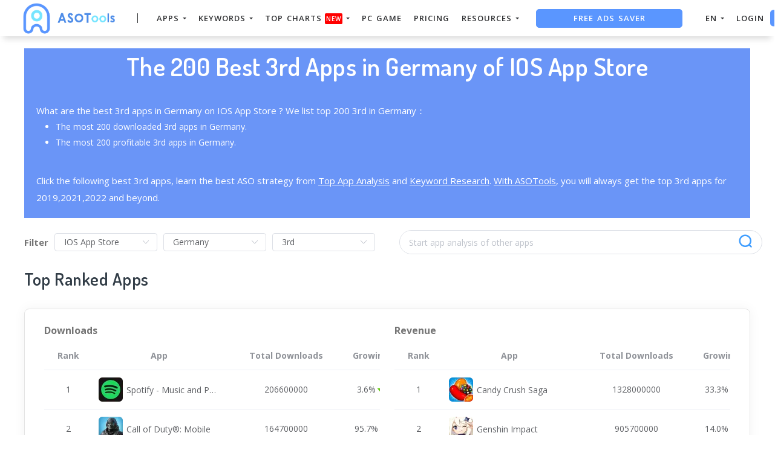

--- FILE ---
content_type: text/html; charset=UTF-8
request_url: https://asotools.io/best-apps/3rd/ios-app-store/germany
body_size: 25278
content:


<!DOCTYPE html>
<html lang="en-US">
<head>
    <meta charset="UTF-8">
    <meta http-equiv="X-UA-Compatible" content="IE=edge">
    <meta name="viewport" content="width=device-width, initial-scale=1, shrink-to-fit=no">
    <meta name="msapplication-TileImage" content="https://cdn.zbaseglobal.com/saasbox/product/icon/d1f1ae0b0f5a7b86479752581f418507.png">
    <link rel="shortcut icon" href="https://cdn.zbaseglobal.com/saasbox/product/icon/d1f1ae0b0f5a7b86479752581f418507.png" type="image/x-icon"/>
    <link rel="apple-touch-icon" href="https://cdn.zbaseglobal.com/saasbox/product/icon/d1f1ae0b0f5a7b86479752581f418507.png">
    <link rel="icon" href="https://cdn.zbaseglobal.com/saasbox/product/icon/d1f1ae0b0f5a7b86479752581f418507.png">
    <link rel="apple-touch-icon-precomposed" href="https://cdn.zbaseglobal.com/saasbox/product/icon/d1f1ae0b0f5a7b86479752581f418507.png">
    <link rel="canonical" href="https://asotools.io/best-apps/3rd/ios-app-store/germany">
            <!-- quora pixel基础像素埋点 -->
    <!-- DO NOT MODIFY -->
<!-- Quora Pixel Code (JS Helper) -->
<script>
!function(q,e,v,n,t,s){if(q.qp) return; n=q.qp=function(){n.qp?n.qp.apply(n,arguments):n.queue.push(arguments);}; n.queue=[];t=document.createElement(e);t.async=!0;t.src=v; s=document.getElementsByTagName(e)[0]; s.parentNode.insertBefore(t,s);}(window, 'script', 'https://a.quora.com/qevents.js');
qp('init', '658a180f3beb4d1d994dc4e060f76d85');
qp('track', 'ViewContent');
</script>
<noscript><img height="1" width="1" style="display:none" src="https://q.quora.com/_/ad/658a180f3beb4d1d994dc4e060f76d85/pixel?tag=ViewContent&noscript=1"/></noscript>
<!-- End of Quora Pixel Code -->
    
            <script type="text/javascript">
            var siteAddress = "https://asotools.io/";
            var domain = siteAddress.trim()
                .replace('http://', '')
                .replace('https://', '')
            if (domain.startsWith('www.')) {
                domain = domain.substring(4);
            }
            domain = domain.split('/')[0];
            domain = '.' + domain;
            var affCode = "5qjmqkdk";
            (
                function(){
                    var t=document.createElement("script");
                    t.type="text/javascript",
                    t.async=!0,
                    t.src='https://cdn.firstpromoter.com/fprom.js',
                    t.onload=t.onreadystatechange=function(){
                        var t=this.readyState;
                        if(!t||"complete"==t||"loaded"==t)
                            try
                            {
                                $FPROM.init(affCode,domain)
                            }catch(t) {}
                    };
                    var e=document.getElementsByTagName("script")[0];
                    e.parentNode.insertBefore(t,e)
                })();
        </script>
    
    <title>The 200 Best 3rd Apps in Germany of IOS App Store(2022)</title>    <!-- css --><link rel='stylesheet' type='text/css' href='https://cdn.zbaseglobal.com/popup/css/popup-userinfo-1.7.0.css?v=1596875266'>    <meta name="csrf-param" content="_csrf">
    <meta name="csrf-token" content="NWZmc0JOTXZQBTI6CAUCD3YFORA6PQojXAhLIQQoFRBcCy4sJB8oJw==">
    <meta name="description" content="Spot the 200 best 3rd apps in Germany of IOS App Store. See who are the most downloaded 3rd apps and who are the most profitable 3rd apps.">
<meta name="keywords" content="best 3rd app in Germany">
<link href="//static-global.zingfront.com/common/css/element-index-2.10.0.css" rel="stylesheet">
<link href="//static-global.zingfront.com/common/css/flag-icon-3.3.0.min.css" rel="stylesheet">
<link href="//static-global.zingfront.com/components/css/zingfront-1.6.0.9.min.css" rel="stylesheet">
<link href="https://zbase-global.zingfront.com/saasbox/assets/css/page.min.v1.css" rel="stylesheet">
<link href="https://zbase-global.zingfront.com/saasbox/assets/css/style.min.css" rel="stylesheet">
<script src="//static-global.zingfront.com/common/js/vue-2.6.10.min.js"></script>
<script src="//static-global.zingfront.com/common/js/element-index-2.10.0.js"></script>
<script src="//static-global.zingfront.com/components/js/zingfront-1.6.0.9.min.js"></script>
<script src="https://zbase-global.zingfront.com/saasbox/assets/js/jquery.min.js"></script>
<script src="//aeis.alicdn.com/sd/ncpc/nc.js?t=2015052012"></script>
<script src="https://zbase-global.zingfront.com/static/js/assets_zbase/jquery.min.js"></script>
<script src="//zbase-global.zingfront.com/static/js/ga-assets.js"></script>    <style>
        #saasbox-nav {
            position: fixed;
            z-index: 2000;
            height: 60px;
            min-height: 60px;
            background-color: #FFFFFF;
            border-color: #FFFFFF;
            top: 0;
            box-shadow: 0 10px 10px -6px rgba(0, 0, 0, 0.15);
        }
        #saasbox-nav .nav {
            flex-wrap: nowrap!important;
        }
        #saasbox-nav .nav-navbar .nav-item {
            white-space: nowrap;
        }
        #saasbox-nav .nav-height {
            line-height: inherit;
        }
        #saasbox-nav .nav-item > .nav-link {
            color: #303133;
            padding: 0;
            height: 100%;
            line-height: inherit;
            box-sizing: border-box;
            -webkit-transition: none;
            transition: none;
        }

        .nav-link:hover {
            color: #555;
        }

        .three_level_arrow {
            position: absolute;
            right: 1.25rem;
            /* top: 50%;
            margin-top: -2px; */
            font-style: normal;
            /* border: none; */
            opacity: 0.7;
            width: 5px;
            height: 5px;
            border-top: 1px solid rgba(117,117,117,0.8);
            border-right: 1px solid rgba(117,117,117,0.8);
            border-top-width: 1px !important;
            transform: rotate(45deg); 

        }
        #saasbox-nav .nav-item > .nav-link .arrow {
            border-top: 3px solid#303133;
            vertical-align: middle;
        }
        #saasbox-nav .nav-navbar .nav {
            display: none;
            max-height: calc(100vh - 100px);
            overflow-y: auto;
        }
        .nav-navbar .nav .nav-link {
            line-height: 40px;
            white-space: nowrap;
            overflow: hidden;
            text-overflow: ellipsis;
        }
        .vertical-align-middle {
            transform: translateY(-50%);
            position: relative;
            top: 50%;
        }
        .sbox-carousel .vertical-align-middle {
            transform: none !important;
            position: relative;
            top: 50%;
        }
        #saasbox-nav .navbar-brand img {
                        height: 87px;
                        max-height: 60px;
        }
        #saasbox-nav .nav>li>a:hover {
            background: none !important;
        }
        .layout-container {
            margin-top: 60px;
        }
        #saasbox_page_content .main-content>.container:first-child {
            margin-top: 3rem;
        }
        @media (min-width: 992px) {
            #saasbox-nav .nav-hover .nav-link {
                border-bottom: 2px solid transparent;
            }
            #saasbox-nav .nav-hover:hover .nav-link,#saasbox-nav .nav-actived .nav-link {
                border-bottom: 2px solid #303133;
            }
            #saasbox-nav .nav-height {
                height: 40px;
                line-height: 40px;
            }
        }
        nav.nav a.nav-link:hover {
            background: #f5f5f5;
        }
        .second_level:hover {
            background: #f5f5f5;
        }
        /* nav li:hover {
            background: #f5f5f5;
        } */

        nav.nav a.nav-link:hover+.nav {
            display: block!important;
        }

        #saasbox-nav .nav-navbar .nav-item .nav>li:hover>nav{
            display: block!important;
        }

        #saasbox-nav .nav-navbar .nav-item .nav>li>nav{
            display: none!important;
        }

        #saasbox-nav .nav-navbar .nav-item .nav{
            overflow:visible;
        }

        nav.nav.px-lg.py-lg-4::-webkit-scrollbar{
            width: 0.5px;
            height: 10px;
        }

        nav.nav.px-lg.py-lg-4::-webkit-scrollbar-thumb{
            /* background-color: #fff; */
            /* -webkit-border-radius: 0; */
            /* width: 3px; */
            height: 31px;
            background: gray;
            border-radius: 10px;
        }

        nav.nav a.nav-link+.nav {
            display: none!important;
        }

        #saasbox-nav .nav-navbar .nav-item:hover>.nav {
            display: block!important;
        }

        #saasbox-nav .nav-navbar .nav-item nav li a:hover+.nav {
            display: block!important;
        }

        #saasbox-nav .nav-navbar .nav-item nav li a+.nav {
            display: none!important;
        } 
        

        #saasbox-nav .nav-navbar .nav-item>.nav {
            display: none!important;
        }

        @media (max-width: 1280px) {
            .nav-right > li:last-child > .nav {
                right: -20px;
            }
        }
        @media (min-width: 991.98px) {
            .nav-carousel-mobile {
                display: none;
            }
        }
        .nav-carousel-mobile {
            position: absolute;
            right: 0px;
        }
        @media (max-width: 991.98px) {
            #saasbox-nav .nav-item {
                height: auto!important;
            }

            .nav-link {
                display: block;
                padding: 0.5rem 1rem;
            }
            #saasbox-nav .nav-item > .nav-link {
                color: rgba(117,117,117,0.8);
                height: inherit;
                line-height: inherit;
                padding: 0.5rem;
                margin: 0 !important;
            }
            #saasbox-nav .nav-hover:hover,#saasbox-nav .nav-type-button:hover {
                background: #f5f5f5; 
            }
            #saasbox-nav .nav-item:hover .nav-link{
                color: #555;
            }
            #saasbox-nav .nav-item > .nav-link .arrow {
                border-top: 3px solid rgba(117, 117, 117, 0.8);
            }

            #saasbox-nav .nav-type-button .vertical-align-middle {
                transform: inherit;
                position: inherit;
                top: inherit;
            }

            #saasbox-nav .nav-type-button .saasbox-btn {
                border: inherit !important;
                color: inherit !important;
                border-radius: inherit !important;
                padding: 0 !important;
                line-height: inherit !important;
                background-color: inherit !important;
            }

            #saasbox-nav .nav-type-icon > div {
                color: inherit !important;
            }

            #saasbox-nav .nav-type-icon > div > .arrow {
                border-top: 3px solid rgba(117, 117, 117, 0.8)!important;
            }
            #saasbox-nav .nav-item-carousel-pc {
                display: none;
            }
            #layout-footer .footer-logo {
                max-height: 50px;
            }
        }
        .navbar-toggler {
            margin-right: 0px;
        }
        .py-7 {
            padding-top: 1.25rem !important;
        }
        
        /* .footer {
            overflow: visible;
        } */
       
        .row.gap-y>[class*="col-"] {
            padding-top: 5px;
            padding-bottom: 0px;
        }
        #saasbox-nav .saasbox-btn-corner-ad {
            background-color: #FECC6D !important;
            display: inline-block;
            position: absolute;
            bottom: -6px;
            left: -6px;
            transform: scale(0.6);
            height: 25px;
            width: 25px;
            line-height: 25px;
            font-size: 14px;
            border-radius: 6px;
            color: white;
        }
        .sbox-carousel-hover {
            display:none;
            padding: 10px;
            width: 240px;
            border-radius: 5px;
            box-shadow: 0 0px 1px 1px #cccccc85;
            position: absolute;
            background: white;
            left:20px;
            line-height:1.5;
            white-space: normal;
            word-wrap: break-word;
        }
        .sbox-carousel-hover::before {
            content: '';
            position: absolute;
            z-index: 1;
            top: -5px;
            left: 30px;
            display: block;
            width: 0;
            height: 0;
            border: 5px solid #fff;
            border-top: 0;
            border-left-color: transparent;
            border-right-color: transparent;
        }
        .sbox-carousel-hover::after {
            content: '';
            position: absolute;
            top: -6px;
            left: 28px;
            display: block;
            width: 0;
            height: 0;
            border: 7px solid rgba(240, 240, 240, 0.5);
            border-top: 0;
            border-left-color: transparent;
            border-right-color: transparent;
        }
        .sbox-carousel-hover img {
            height:25px;
            width:25px;
        }
        .sbox-carousel-hover a {
            margin-left:10px;
            text-decoration: underline;
            font-size: 17px;
        }
        .sbox-nav-carousel-link-mobile {
            display:block;
            font-weight: 600;
            text-transform: uppercase;
            letter-spacing: 1px;
            font-size: 0.87em;
            word-spacing: 2px;
            padding-left: 1.125rem;
            padding-right: 1.125rem;
        }
        .sbox-carousel-hover p {
            font-size: 12px;
            line-height: 15px;
            margin-bottom: 0px;
            line-height:1.5;
        }
        .saasbox-container {
            width: 100% !important;
            max-width: 1344px;
            margin: 0 auto;
        }

        .fa {
            font-size: 16px;
            vertical-align: middle;
        }
        .footer .social-btn-container .vertical-align-middle {
            transform: inherit;
            position: inherit;
            top: inherit;
        }
        .footer .social-btn-container {
            /*margin-top: 15px;*/
            margin-bottom: 10px;
            font-weight: 600;
            width: fit-content;
            margin-left: auto;
            margin-right: auto;
        }
        .footer .social .fa {
            margin-top: -4px;
        }
        .nav-line {
            margin: 0 5px;
            border-top: 1px solid #e7e8ec;
        }

        .panel-second-level-menu {
            line-height: 40px;
            white-space: nowrap;
            overflow: hidden;
            text-overflow: ellipsis;
            text-transform: none;
            padding-top: 0.25rem;
            padding-bottom: 0.25rem;
            letter-spacing: .5px;
            font-size: .87em;
            word-spacing: 2px;
            padding-left: 1.125rem;
            padding-right: 1.125rem;
            display: block;
        }
        

        #saasbox-nav .nav-user-img {
            float: left;
            margin-right: 8px;
            width: 48px;
            height: 48px;
            font-size: 48px;
            color: rgba(117,117,117,0.8);
            border-radius: 50%;
        }
        .nav-user-info {
            float: left;
            line-height: 30px;
        }
        .nav-user-info p {
            margin-bottom: 0;
            overflow: hidden;
            text-overflow:ellipsis;
            white-space: nowrap;
        }
        #layout-footer {
            background-color: #fff;
        }
        #layout-footer .footer-logo {
                        height: 87px;
                        max-height: 100px;
        }
        #layout-footer h6 {
            color: #565656;
        }
        #layout-footer a {
            color: #777 !important;
        }
        #layout-footer p {
            color: #777;
        }
        #layout-footer .social-bordered a {
            border: 1px solid #777;
        }
        #layout-footer .dropup span {
            color: #777 !important;
        }
        #layout-footer .dropup a {
            color: #000 !important;
        }
        #layout-footer .social.social-bordered a {
            overflow: hidden;
        }
        #layout-footer .fa-discord {
            background: url("https://cdn.zbaseglobal.com/zbase/test/2021/discord-line.svg");
            position:relative;
            left: -33px;
            -webkit-filter:drop-shadow(32px 0 #777);
            filter:drop-shadow(32px 0 #777);
            background-size: 100% 100%;
            width: 32px;
            height: 32px;
        }
        #layout-footer .dropdown-menu {
            background-color: #FFF !important;
        }
        #layout-footer .dropup .dropdown-toggle {
            pointer-events: none;
        }
        .navbar-dark .navbar-toggler, .navbar-stick-dark.stick .navbar-toggler {
            color: #303133;
        }
        .navbar-light .navbar-toggler, .navbar-stick-light.stick .navbar-toggler {
            color: #303133;
        }
        .navbar-light .navbar-divider, .navbar-stick-light.stick .navbar-divider {
            background-color: #303133;
            opacity: 1;
        }
        .nav-user-profile {
            width: max-content;
        }
        .nav-user-info__name {
            overflow: hidden;
            text-overflow: ellipsis;
            white-space: nowrap;
            -webkit-box-orient: vertical;
            width: 100px;
        }
        .nav-user-info__plan {
            border: 1px solid;
            border-radius: 6px;
            text-align: center;
            width: max-content;
            padding: 0 8px;
        }
        .nav-user-plan-icon {
            vertical-align: sub;
            margin-left: 5px;
            whdth: 20px!important;
        }
        .bs-tooltip-bottom .arrow::before {
            border-bottom-color: #FFFFFF;
        }
        .bs-tooltip-bottom .tooltip-inner {
            color: #5A5A5A;
            background-color: #FFFFFF;
            box-shadow: 0 0 3px 3px #ddd;
        }

        .trigger {
            position: relative;
            text-align: center;
        }

        .popup-custom {
            position: absolute;
            left: 0;
            background: none;
            border-radius: 100px;
            width: 100%;
            top: 83px;
            display: none;
        }

        .popup-custom:before {
            content: "";
            width: 15px;
            height: 15px;
            transform: rotate(-45deg);
            background: #fff;
            position: absolute;
            box-shadow: 1px 4px 8px rgba(0, 0, 0, 0.5);
            z-index: -1;
            top: -2px;
            left: calc(50% - 10px);
        }

        .inner {
            background-color: #fff;
            border-radius: 5px;
            text-align: center;
            width: max-content;
            margin: 0 auto;
            padding: 0 20px;
            box-shadow: 2px 2px 8px rgba(0, 0, 0, 0.2);
        }
        html,body{
            height:auto
        }
        .site-statement {
            text-align: center;
            margin-bottom: -43px;
        }
        .site-statement hr {
            margin: 0px;
        }
        #layout-footer .site-statement p {
            font-size: 12px;
            margin-bottom: 0px;
            color: rgba(7,7,7,0.5);
        }
        #layout-footer .footer-content {
            margin-bottom: 15px;
        }
        .crisp-client {
            z-index: 1999;
        }

        .saasbox-footer-wrap  {
            display: flex;
            margin: 0 -16px;
            padding: 0 16px;
            column-gap: 10px;
        }
        
        .saasbox-footer-wrap .footer-left {
            width: 200px;
            flex-shrink: 0;
            display: flex;
            flex-direction: column;
            justify-content: space-between;
        }

        .saasbox-footer-wrap .footer-middle {
            display: grid;
            flex-grow: 1;
            width: 0;
            column-gap: 10px;
            grid-template-columns: repeat(4, max-content);
            justify-content: space-between;
        }



        @media screen and (max-width: 1080px) {
            .saasbox-footer-wrap .footer-middle {
                grid-template-columns: repeat(3, max-content);
            }
        }


        @media screen and (max-width: 920px){
            .saasbox-footer-wrap .footer-middle {
                grid-template-columns: repeat(2, max-content);
            }
        }


        @media screen and (max-width: 768px){
            .saasbox-footer-wrap .footer-middle {
                grid-template-columns: repeat(1, max-content);
            }

            .saasbox-footer-wrap {
                display: block;
            }
            .saasbox-footer-wrap .footer-left, .saasbox-footer-wrap .footer-middle {
                width: 100%;
            }
        }

        /* @media screen and (max-width: 576px){
            
            .saasbox-footer-wrap .footer-middle {
                grid-template-columns: repeat(1, max-content);
            }

            .saasbox-footer-wrap {
                display: block;
            }
            .saasbox-footer-wrap .footer-left, .saasbox-footer-wrap .footer-middle {
                width: 100%;
            }
 
        } */

        .saasbox-footer-wrap .footer-middle-item  .nav {
            max-width: 300px;
        }



            </style>

    <!-- Favicons -->
    <script async src='https://www.googletagmanager.com/gtag/js?id=UA-140648082-7'></script>
            <script>
                window.dataLayer = window.dataLayer || [];
                function gtag(){dataLayer.push(arguments);}
                gtag('js', new Date());
                gtag('config', 'UA-140648082-7');
            </script>    <script type="text/javascript">
    (function(c,l,a,r,i,t,y){
        c[a]=c[a]||function(){(c[a].q=c[a].q||[]).push(arguments)};
        t=l.createElement(r);t.async=1;t.src="https://www.clarity.ms/tag/"+i;
        y=l.getElementsByTagName(r)[0];y.parentNode.insertBefore(t,y);
    })(window, document, "clarity", "script", "h5rk5wx8k5");
</script></head>


<body class="">
<style>
    #saasbox-nav .saasbox-nav-banner {
        height: 40px !important;
        width: 100%;
        position: fixed;
        top: 60px;
        right: 0;
        left: 0;
        background: #5A96FF;
        z-index: 99999;
    }

    #saasbox-nav .saasbox-nav-banner .nav-banner-content {
        text-align: center;
        line-height: 40px;
        color: #FFFFFF;
    }

    #saasbox-nav .saasbox-nav-banner .nav-banner-close {
        float: right;
        margin-top: 11px;
        margin-right: 11px;
        cursor: pointer;
        color: #FFFFFF;
    }
    #saasbox-nav .nav-navbar .nav-item>.nav, .sbox-carousel-hover {
        z-index: 100000;
    }

    #saasboxNavBanner .nav-banner-close .nav-banner-tooltip {
        visibility: hidden;
        background-color: black;
        color: #fff;
        text-align: center;
        padding: 9px;
        border-radius: 5px;
        position: absolute;
        z-index: 1;
        font-size: 14px;
    }

    #saasboxNavBanner .nav-banner-close:hover .nav-banner-tooltip {
        visibility: visible;
    }

    #saasboxNavBanner .nav-banner-tooltip-bottom {
        top: 45px;
        bottom: auto;
        right: 6px;
    }

    nav.nav {
        right: -40px;
    }

    #saasboxNavBanner .nav-banner-tooltip-bottom::after {
        content: "";
        position: absolute;
        bottom: 100%;
        left: 50%;
        margin-left: 61px;
        border-width: 4px;
        border-style: solid;
        border-color: transparent transparent black transparent;
    }
    @media (min-width: 991.98px) {
        #saasbox-nav .nav-navbar .nav-item>.nav {
            display: none!important;
        }
        #saasbox-nav .nav-navbar .nav-item:hover>.nav {
            display: block!important;
        }
    }

    .over-navbar .navbar-toggler {
        display: block;
    }
    .over-navbar .navbar-mobile {
        -webkit-box-orient: vertical;
        -webkit-box-direction: normal;
        flex-direction: column;
        -webkit-box-align: start;
        align-items: flex-start;
        width: 300px;
        height: 100vh;
        position: fixed;
        top: 0;
        left: -300px;
        bottom: 0;
        padding: 20px;
        background-color: #fff;
        overflow-y: auto;
        overflow-x: hidden;
        -webkit-transition: left 0.3s ease;
        transition: left 0.3s ease;
        z-index: 1002; 
    }
    .over-navbar .nav-navbar .nav {
        position: static;
        visibility: visible;
        opacity: 1;
        -webkit-box-shadow: none;
        box-shadow: none;
        margin-left: 1.25rem;
        padding-top: 0;
        padding-bottom: 0;
        -webkit-transform: translate(0, 0);
        transform: translate(0, 0); 
    }
    .over-navbar .nav-height {
        height: auto!important;
        line-height: inherit!important;
    }
    .over-navbar .backdrop-navbar {
        display: block!important;
    }
    .over-navbar .nav-item-carousel-pc {
        display: none;
    }
    .over-navbar .nav-carousel-mobile {
        display: block;
    }
    .over-navbar .navbar-mobile > * {
        padding-top: 10px;
        padding-bottom: 10px; 
    }
    .over-navbar .nav-actived .nav-link {
        border: none!important;
    }
    .over-navbar .nav-item > .nav-link {
        color: rgba(117,117,117,0.8)!important;
        height: inherit!important;
        line-height: inherit!important;
        padding: 0.5rem!important;
        margin: 0 !important;
    }
    .over-navbar .nav-item:hover .nav-link {
        color: #555!important;
    }
    .over-navbar .nav-hover .nav-link {
        border: none!important;
    }
    .over-navbar .nav-hover:hover .nav-link,.over-navbar .nav-actived .nav-link {
        border: none!important;
    }
    .over-navbar .navbar-divider {
        display: block;
        height: 1px;
        width: 100%;
        margin: 1rem 0;
        padding: 0; 
    }
    .over-navbar .nav-navbar:not(.nav-inline) {
        -webkit-box-orient: vertical;
        -webkit-box-direction: normal;
        flex-direction: column;
        flex-wrap: nowrap;
        width: 100%; }
    .over-navbar .nav-navbar:not(.nav-inline) > .nav-item > .nav-link,
    .over-navbar .nav-navbar:not(.nav-inline) > .nav-link {
        min-height: inherit;
        line-height: inherit;
        padding-top: 0.75rem;
        padding-bottom: 0.75rem;
        font-size: 0.95rem;
        text-transform: none; 
    }
    .over-navbar .nav-navbar:not(.nav-inline) .arrow {
        float: right;
        margin-top: 12px;
        -webkit-transform: rotate(-90deg);
        transform: rotate(-90deg); 
    }
    .over-navbar .nav-navbar:not(.nav-inline) .nav-divider {
        display: none; 
    }
    .over-navbar .nav-navbar:not(.nav-inline) > .nav-item > .nav {
        display: none;
        border-left: 1px dashed rgba(0, 0, 0, 0.08); 
    }
    .over-navbar .nav-navbar:not(.nav-inline) > .nav-item > .nav::before {
        content: '';
        display: inline-block;
        position: absolute;
        top: 9px;
        left: -4px;
        bottom: 15px;
        border-left: 1px dashed rgba(0, 0, 0, 0.08);
        display: none; 
    }
    .over-navbar .nav-navbar .nav.columns-2, .over-navbar .nav-navbar .nav.columns-3 {
        -webkit-box-orient: vertical;
        -webkit-box-direction: normal;
        flex-direction: column;
        min-width: 100%; 
    }
    .over-navbar .nav-navbar .nav.columns-2 > .nav-link,
    .over-navbar .nav-navbar .nav.columns-2 > .nav-item, .over-navbar .nav-navbar .nav.columns-3 > .nav-link,
    .over-navbar .nav-navbar .nav.columns-3 > .nav-item {
        flex-basis: 100%; 
    }
    .over-navbar .nav-navbar .nav .nav-link {
        padding-top: 0.375rem;
        padding-bottom: 0.375rem;
        font-size: 0.875rem; 
    }
    .over-navbar .d-mobile-none {
        display: none !important; 
    }
    .over-navbar .d-mobile-block {
        display: block !important; 
    }
    .over-navbar .d-mobile-flex {
        display: -webkit-box !important;
        display: flex !important; 
    }
    .over-navbar .d-mobile-inline-flex {
        display: -webkit-inline-box !important;
        display: inline-flex !important; 
    }
    .over-navbar .d-mobile-inline-block {
        display: inline-block !important; 
    }
    .over-navbar .nav-item {
        height: auto!important;
    }
    .over-navbar .nav-hover:hover,.over-navbar .nav-type-button:hover {
        background: #f5f5f5; 
    }
    .over-navbar .nav-item:hover .nav-link{
        color: #555;
    }
    .over-navbar .nav-item > .nav-link .arrow {
        border-top: 3px solid rgba(117, 117, 117, 0.8)!important;
    }
    .over-navbar .nav-type-button .vertical-align-middle {
        transform: inherit;
        position: inherit;
        top: inherit;
    }
    .over-navbar .nav-type-button .saasbox-btn {
        border: inherit !important;
        color: inherit !important;
        border-radius: inherit !important;
        padding: 0 !important;
        line-height: inherit !important;
        background-color: inherit !important;
    }
    .over-navbar .nav-type-icon > div {
        color: inherit !important;
    }
    .over-navbar .nav-type-icon > div > .arrow {
        border-top: 3px solid rgba(117, 117, 117, 0.8)!important;
    }
</style>
<!-- Navbar -->
<nav id="saasbox-nav" class="navbar navbar-expand-lg navbar-light navbar-stick-dark">
    <div class="container saasbox-container">

        <div class="navbar-left">
            <button class="navbar-toggler" type="button">&#9776;</button>
            <a class="navbar-brand" href="/">
                <img class="logo-dark" src="https://cdn.zbaseglobal.com/saasbox/product/icon/a67ae7b958598a1c4c91df6750151a9e.png" alt="ASOTools logo">
                <img class="logo-light" src="https://cdn.zbaseglobal.com/saasbox/product/icon/a67ae7b958598a1c4c91df6750151a9e.png" alt="ASOTools logo">
            </a>
        </div>

        <section class="navbar-mobile">
                        <span class='navbar-divider d-mobile-none'></span>            <ul class="nav nav-navbar nav-height">
                <li class='nav-item'  style='height:40px;'>
        <span class='nav-link nav-type-text' style='margin-left: 15px; margin-right: 15px;;cursor: pointer;'>APPS <span class='arrow'></span></span>
        <nav class='nav'><li style='position: relative;' class='second_level'><a class='nav-link' href='/apps'>App Search</a></li><li style='position: relative;' class='second_level'><a class='nav-link' href='/online-apps'>New App</a></li><li style='position: relative;' class='second_level'><a class='nav-link' href='/market-segment'>Segmented Market Analysis</a></li></nav>
    </li><li class='nav-item'  style='height:40px;'>
        <span class='nav-link nav-type-text' style='margin-left: 5px; margin-right: 5px;;cursor: pointer;'>KEYWORDS <span class='arrow'></span></span>
        <nav class='nav'><li style='position: relative;' class='second_level'><a class='nav-link' href='/keywords-intelligence-expansion'>Search Keyword</a></li><li style='position: relative;' class='second_level'><a class='nav-link' href='/keywords'>Keyword SPY</a></li></nav>
    </li><li class='nav-item'  style='height:40px;'>
        <span class='nav-link nav-type-text' style='margin-left: 15px; margin-right: 15px;;cursor: pointer;'>TOP Charts<span style="margin-left:5px;background-color: red;border-radius: 2px;padding: 2px;font-size: 10px;color: #fff;">New</span> <span class='arrow'></span></span>
        <nav class='nav'><li style='position: relative;' class='second_level'><a class='nav-link' href='/top-charts/app-store'>Top App Store</a></li><li style='position: relative;' class='second_level'><a class='nav-link' href='/top-charts/google-play'>Top Google Play</a></li><li style='position: relative;' class='second_level'><a class='nav-link' href='/top-charts/downloads-revenue-ranking'>Top Revenue</a></li><li style='position: relative;' class='second_level'><a class='nav-link' href='/top-charts/pre-order-ranking'>Pre-order Ranking</a></li><li style='position: relative;' class='second_level'><a class='nav-link' href='/app-rankings-top-charts'>App Rankings</a></li><li style='position: relative;' class='second_level'><a class='nav-link' href='/top-charts/short-drama'>Short Drama<span style="margin-left:5px;background-color: red;border-radius: 2px;padding: 2px;font-size: 10px;color: #fff;">New</span></a></li><li style='position: relative;' class='second_level'><a class='nav-link' href='/top-charts/ai-charts'>AI Charts<span style="margin-left:5px;background-color: red;border-radius: 2px;padding: 2px;font-size: 10px;color: #fff;">New</span></a></li></nav>
    </li><li class='nav-item nav-hover'  style='height:40px;'>
        <a class='nav-link nav-type-text' href='/pc-game' style='margin-left: 5px; margin-right: 5px;'>PC Game</a>
        
    </li><li class='nav-item nav-hover'  style='height:40px;'>
        <a class='nav-link nav-type-text' href='/pricing' style='margin-left: 15px; margin-right: 15px;'>Pricing</a>
        
    </li><li class='nav-item'  style='height:40px;position: relative;'>
        <span class='nav-link nav-type-text' style='margin-left: 5px; margin-right: 5px;;cursor: pointer;'>RESOURCES <span class='arrow'></span></span>
        <nav class='nav px-lg py-lg-4' style='overflow-y: auto;position: absolute;transform: translate(50%);'><div style='display: inline-block;vertical-align: top;min-width:110px;'><nav style='padding: 0 4px;'><a class='panel-second-level-menu' style='border-bottom: 1px solid #e7e7e7;font-weight: bold;margin: auto;text-align: center;color:#555;min-width:110px;'>Guide</a><a  class='nav-link' style='margin: auto;text-align: center;' href='/en/guide/aso-guide'>App Keywords</a><a  class='nav-link' style='margin: auto;text-align: center;' href='/en/guide/how-to-use-app-downloads-app-revenue-data'>App Downloads</a><a  class='nav-link' style='margin: auto;text-align: center;' href='/en/guide/topcharts-guide'>Top Charts</a><a  class='nav-link' style='margin: auto;text-align: center;' href='/competitive-analysis'>Competitors</a><a  class='nav-link' style='margin: auto;text-align: center;' href='/en/affiliate-program'>Affiliate Program</a></nav></div><div style='display: inline-block;vertical-align: top;min-width:110px;'><nav style='padding: 0 4px;'><a class='panel-second-level-menu' style='border-bottom: 1px solid #e7e7e7;font-weight: bold;margin: auto;text-align: center;color:#555;min-width:110px;'>Blog</a><a  class='nav-link' style='margin: auto;text-align: center;' href='/blog/app-download-revenue-analysis-q1-2024'>Marketing</a><a  class='nav-link' style='margin: auto;text-align: center;' href='/blog/complete-guide-to-mobile-app-marketing'>Skills</a><a  class='nav-link' style='margin: auto;text-align: center;' href='/blog/iphone-app-icons'>User Case</a><a  class='nav-link' style='margin: auto;text-align: center;' href='/blog/top-10-download-apps-and-games-March-2024'>News</a><a  class='nav-link' style='margin: auto;text-align: center;' href='/blog'>More Blogs</a></nav></div><div style='display: inline-block;vertical-align: top;min-width:110px;'><nav style='padding: 0 4px;'><a class='panel-second-level-menu' style='border-bottom: 1px solid #e7e7e7;font-weight: bold;margin: auto;text-align: center;color:#555;min-width:110px;'>ASO tools</a><a  class='nav-link' style='margin: auto;text-align: center;' href='/free-aso-tools'>ToolBox</a><a  class='nav-link' style='margin: auto;text-align: center;' href='/free-aso-tools/key-metrics'>Extensions</a><a  class='nav-link' style='margin: auto;text-align: center;' href='/free-aso-tools/app-reviews-downloader'>App Reviews</a><a  class='nav-link' style='margin: auto;text-align: center;' href='/free-aso-tools/country-language-switcher'>Play Store</a></nav></div></nav>
    </li>            </ul>

            <ul class="nav nav-navbar nav-right ml-auto nav-height">
                <li class='nav-item nav-item-carousel-pc' style='height:40px;'>
            <div style='height:40px;overflow:hidden' data-sboxinterval=1 class='sbox-carousel'>
            <a class='nav-link nav-type-button' href='https://chrome.google.com/webstore/detail/denote-save-tiktok-facebo/okieokifcnnigcgceookjighhplbhcip?hl=en&utm_source=asotool' style='margin-left: 5px; margin-right: 5px;padding-top: 5px; padding-bottom: 5px;' target='_blank'><div class='saasbox-btn vertical-align-middle' style='border: 1px solid #5A96FF; color: #FFFFFF; border-radius: 5px; padding:8px 15px; line-height: 1; background-color: #5A96FF;;text-align:center;'  data-sboxurl="https://chrome.google.com/webstore/detail/denote-save-tiktok-facebo/okieokifcnnigcgceookjighhplbhcip?hl=en&utm_source=asotool" data-sboxtitle="Denote - Ads Saver" data-sboxsubtitle="Save ads from TikTok, Pinterest, Instagram and Facebook Ad Library." data-sboxicon="saasbox/product/icon/c68307fa5368f8e819d77ab0524453ea.png">Free Ads Saver</div></a><a class='nav-link nav-type-button' href='https://chrome.google.com/webstore/detail/best-aso-tools-for-google/doffdbedgdhbmffejikhlojkopaleian?utm_source=asotool' style='margin-left: 5px; margin-right: 5px;padding-top: 5px; padding-bottom: 5px;' target='_blank'><div class='saasbox-btn vertical-align-middle' style='border: 1px solid #5A96FF; color: #FFFFFF; border-radius: 5px; padding:8px 15px; line-height: 1; background-color: #5A96FF;;text-align:center;'  data-sboxurl="https://chrome.google.com/webstore/detail/best-aso-tools-for-google/doffdbedgdhbmffejikhlojkopaleian?utm_source=asotool" data-sboxtitle="Try our extension!" data-sboxsubtitle="Researching the hidden metrics of the Android app market." data-sboxicon="saasbox/product/icon/a3b12be668bfe03b6e30faadea7baf7b.png">Free ASO Tool</div></a><a class='nav-link nav-type-button' href='https://chrome.google.com/webstore/detail/aso-assistant-with-chatgp/oeamlppmgknmkhckfhimadakddhlmjhe?hl=en&authuser=0' style='margin-left: 5px; margin-right: 5px;padding-top: 5px; padding-bottom: 5px;' target='_blank'><div class='saasbox-btn vertical-align-middle' style='border: 1px solid #5A96FF; color: #FFFFFF; border-radius: 5px; padding:8px 15px; line-height: 1; background-color: #5A96FF;;text-align:center;'  data-sboxurl="https://chrome.google.com/webstore/detail/aso-assistant-with-chatgp/oeamlppmgknmkhckfhimadakddhlmjhe?hl=en&authuser=0" data-sboxtitle="Try our extension!" data-sboxsubtitle="Automation ASO tool with ChatGPT for Google Play" data-sboxicon="saasbox/product/icon/c6c8a5eef1b3a03f4881e00f388f869f.png">ASO Assistant + ChatGPT</div></a>
            
            </div>
            <div class='sbox-carousel-hover' style='top:50px;line-height: 1.5;'><img src='https://cdn.zbaseglobal.com/saasbox/product/icon/d1f1ae0b0f5a7b86479752581f418507.png'><a href='' target='_blank'></a><p>Free Analytics Tool for AliExpress and Shopify</p></div>
        </li><li class='nav-item'  style='height:40px;'>
        <span class='nav-link nav-type-text' style='margin-left: 15px; margin-right: 15px;;cursor: pointer;'>EN <span class='arrow'></span></span>
        <nav class='nav'><li style='position: relative;' class='second_level'><a class='nav-link' href='javascript:void(0);' onclick='switchLanguage("cn")'>中文（简体）</a></li><li style='position: relative;' class='second_level'><a class='nav-link' href='javascript:void(0);' onclick='switchLanguage("en")'>English</a></li></nav>
    </li>                <li class='nav-item nav-hover'  style='height:40px;'>
        <a class='nav-link nav-type-text' href='/user/login' style='margin-left: 5px; margin-right: 5px;'>Login</a>
        
    </li><li class='nav-item'  style='height:40px;'>
        <a class='nav-link nav-type-button' href='/user/register' style='margin-left: 5px; margin-right: 5px;'><div class='saasbox-btn vertical-align-middle' style='border: 1px solid #5A96FF; color: #FFFFFF; border-radius: 5px; padding:6px 15px; line-height: 1; background-color: #5A96FF;;' >Register</div></a>
        
    </li>            </ul>
        </section>
        <div class="nav-carousel-mobile"><div style='height:40px;overflow:hidden;' class='sbox-carousel' data-sboxinterval=1>
                <a class='sbox-nav-carousel-link-mobile' href='https://chrome.google.com/webstore/detail/denote-save-tiktok-facebo/okieokifcnnigcgceookjighhplbhcip?hl=en&utm_source=asotool' target='_blank' style='padding-top:5px;padding-bottom:5px;'><div class='saasbox-btn' style='position: relative;text-align: center;border: 1px solid #5A96FF;color: #FFFFFF;border-radius: 5px;line-height: 1;padding:8px 15px;background-color: #5A96FF;'  data-sboxurl="https://chrome.google.com/webstore/detail/denote-save-tiktok-facebo/okieokifcnnigcgceookjighhplbhcip?hl=en&utm_source=asotool" data-sboxtitle="Denote - Ads Saver" data-sboxsubtitle="Save ads from TikTok, Pinterest, Instagram and Facebook Ad Library." data-sboxicon="saasbox/product/icon/c68307fa5368f8e819d77ab0524453ea.png">Free Ads Saver</div></a><a class='sbox-nav-carousel-link-mobile' href='https://chrome.google.com/webstore/detail/best-aso-tools-for-google/doffdbedgdhbmffejikhlojkopaleian?utm_source=asotool' target='_blank' style='padding-top:5px;padding-bottom:5px;'><div class='saasbox-btn' style='position: relative;text-align: center;border: 1px solid #5A96FF;color: #FFFFFF;border-radius: 5px;line-height: 1;padding:8px 15px;background-color: #5A96FF;'  data-sboxurl="https://chrome.google.com/webstore/detail/best-aso-tools-for-google/doffdbedgdhbmffejikhlojkopaleian?utm_source=asotool" data-sboxtitle="Try our extension!" data-sboxsubtitle="Researching the hidden metrics of the Android app market." data-sboxicon="saasbox/product/icon/a3b12be668bfe03b6e30faadea7baf7b.png">Free ASO Tool</div></a><a class='sbox-nav-carousel-link-mobile' href='https://chrome.google.com/webstore/detail/aso-assistant-with-chatgp/oeamlppmgknmkhckfhimadakddhlmjhe?hl=en&authuser=0' target='_blank' style='padding-top:5px;padding-bottom:5px;'><div class='saasbox-btn' style='position: relative;text-align: center;border: 1px solid #5A96FF;color: #FFFFFF;border-radius: 5px;line-height: 1;padding:8px 15px;background-color: #5A96FF;'  data-sboxurl="https://chrome.google.com/webstore/detail/aso-assistant-with-chatgp/oeamlppmgknmkhckfhimadakddhlmjhe?hl=en&authuser=0" data-sboxtitle="Try our extension!" data-sboxsubtitle="Automation ASO tool with ChatGPT for Google Play" data-sboxicon="saasbox/product/icon/c6c8a5eef1b3a03f4881e00f388f869f.png">ASO Assistant + ChatGPT</div></a>
            </div></div>    </div>
    <div id="saasboxNavBanner" class="saasbox-nav-banner" style="display: none;"></div>
</nav>
<!-- /.navbar -->
<div class="layout-container" id="mainContent">
    <div id='app'></div>
<script>
    const temp = `<div style="padding: 20px 40px">
  <div style="background-color: #6a95f7;color: #FFFFFF;">
    <h1 style="font-weight: bold;color: #FFFFFF;text-align: center">
      The 200 Best {{toUpperCaseFirst(this.getKeywordName(keyword))}} Apps in {{this.getFullCountryEnglishName(this.country)}} of {{this.getFullPlatformName(this.platform)}}
    </h1>
    <div style="padding: 20px;">
      <div>
        What are the best {{this.getKeywordName(keyword)}} apps in {{this.getFullCountryEnglishName(this.country)}} on {{this.getFullPlatformName(this.platform)}} ? We list top 200 {{this.getKeywordName(keyword)}} in {{this.getFullCountryEnglishName(this.country)}}：
      </div>
      <ul style="margin-left: 20px">
        <li style="font-size: 14px;list-style: disc;margin-left: 12px">
          The most 200 downloaded {{this.getKeywordName(keyword)}} apps in {{this.getFullCountryEnglishName(this.country)}}.
        </li>
        <li style="font-size: 14px;list-style: disc;margin-left: 12px">
          The most 200 profitable {{this.getKeywordName(keyword)}} apps in {{this.getFullCountryEnglishName(this.country)}}.
        </li>
      </ul>
      <div style="padding-top: 20px;">
        Click the following best {{this.getKeywordName(keyword)}} apps, learn the best ASO strategy from <a target="_blank" :href="this.base_url + '/apps'" style="text-decoration: underline !important;color: #ffffff"> Top App Analysis</a> and  <a target="_blank" :href="this.base_url + '/keywords'" style="text-decoration: underline !important;color: #ffffff">Keyword Research</a>. <a target="_blank" :href="this.base_url" style="text-decoration: underline !important;color: #ffffff">With ASOTools</a>, you will always get the top {{this.getKeywordName(keyword)}} apps for 2019,2021,2022 and beyond.
      </div>
    </div>
  </div>
  <div style="margin-top: 20px;display: flex;align-items: center">
    <span style="font-weight: bold;">Filter</span>
    <span style="display: flex;align-items: center">
        <zf-select :type="'basic-select'" :name="'please choose'" :v-model="platform" :data="platform_options" @change="platformChange" style="margin-left: 10px">
        </zf-select>
        <zf-select :type="'basic-select'" :name="'please choose'" :v-model="country" :data="country_options" @change="countryChange" style="margin-left: 10px">
        </zf-select>
        <zf-select :type="'basic-search'" :name="'please choose'" :v-model="keyword" :data="keyword_options" @change="keywordChange" style="margin-left: 10px">
        </zf-select>
        <span style="padding-left: 40px"><zf-search v-model="input" type="basic-icon"  :dropDownType='null' :placeholder="'Start app analysis of other apps'" @search="(val) => {inputChange(val);}"></zf-search></span>
      </span>
  </div>
  <div>
    <h3 style="font-weight: bold;padding: 20px 0;">
      Top Ranked Apps
    </h3>
    <div style="display: flex;justify-content: space-around;" class="zf-contain-border">
      <div style="width: 48%">
        <div style="font-size: 16px;font-weight: bold">Downloads</div>
        <el-table fixed :data="download_apps" style="width: 100%" >
          <el-table-column prop="rank" label="Rank" type="index" width="80" align="center" >
          </el-table-column>
          <el-table-column  label="App" align="center" min-width="220">
            <template slot-scope="scope">
              <div style="display: flex;align-items: center;">
                <div style="width: 40px;height: 40px;min-width: 40px">
                  <img width="40" height="40"  :alt="scope.row.app_name" :src="scope.row.app_logo + '?x-oss-process=image/resize,w_40,h_40/format,webp'" style="width: 40px;height: 40px;border-radius: 6px;max-width: 130%">
                </div>
                <div style="overflow: hidden;white-space: nowrap;text-overflow: ellipsis;margin-left: 6px;cursor:pointer" @click='jumpDetail(scope.row)'>{{scope.row.app_name}}</div>
              </div>
            </template>
          </el-table-column>
          <el-table-column prop="value"  align="center" label="Total Downloads" width="200">
          </el-table-column>
          <el-table-column prop="growing"  align="center"  label="Growing">
            <template slot-scope="scope">
              <div>
                {{(Math.abs(scope.row.growing) * 100).toFixed(1) + '%'}}
                <i v-if="scope.row.growing < 0" class="el-icon-caret-bottom" style="margin-left: -4px;color: #61C60D"></i>
                <i v-if="scope.row.growing > 0" class="el-icon-caret-top" style="margin-left: -4px;color: #ea0909"></i>
              </div>
            </template>
          </el-table-column>
        </el-table>
      </div>
      <div style="width: 48%">
        <div style="font-size: 16px;font-weight: bold">Revenue</div>
        <el-table fixed :data="revenue_apps" style="width: 100%">
          <el-table-column prop="rank" label="Rank" type="index" width="80" align="center" >
          </el-table-column>
          <el-table-column  label="App" align="center" min-width="220">
            <template slot-scope="scope">
              <div style="display: flex;align-items: center;">
                <div style="width: 40px;height: 40px;min-width: 40px">
                  <img width="40" height="40" :alt="scope.row.app_name" :src="scope.row.app_logo + '?x-oss-process=image/resize,w_40,h_40/format,webp'" style="width: 40px;height: 40px;border-radius: 6px;max-width: 130%">
                </div>
                <div style="overflow: hidden;white-space: nowrap;text-overflow: ellipsis;margin-left: 6px;cursor:pointer" @click='jumpDetail(scope.row)'>{{scope.row.app_name}}</div>
              </div>
            </template>
          </el-table-column>
          <el-table-column prop="value"  align="center" label="Total Downloads" width="200">
          </el-table-column>
          <el-table-column prop="growing"  align="center"  label="Growing">
            <template slot-scope="scope">
              <div>
                {{(Math.abs(scope.row.growing) * 100).toFixed(1) + '%'}}
                <i v-if="scope.row.growing < 0" class="el-icon-caret-bottom" style="margin-left: -4px;color: #61C60D"></i>
                <i v-if="scope.row.growing > 0" class="el-icon-caret-top" style="margin-left: -4px;color: #ea0909"></i>
              </div>
            </template>
          </el-table-column>
        </el-table>
      </div>
    </div>

  </div>
</div>`;
    let data  = {
        platform: 1,
        country: 1,
        keyword: 1,
        input: '',
        all_platform_options: [
            {
                'label': 'IOS App Store',
                'value': 1,
            },
            {
                'label': 'Google Play',
                'value': 2,
            },
        ],
        platform_options: [],
        all_country_options : [
            {
                'label': 'United States',
                'icon': 'flag-icon flag-icon-us',
                'value': 1,
                'code': 'us'
            },
            {
                'label': 'Canada',
                'icon': 'flag-icon flag-icon-ca',
                'value': 3,
                'code': 'ca'
            },
            {
                'label': 'Mexico',
                'icon': 'flag-icon flag-icon-mx',
                'value': 30,
                'code': 'mx'
            },
            {
                'label': 'Brazil',
                'icon': 'flag-icon flag-icon-br',
                'value': 28,
                'code': 'br'
            },
            {
                'label': 'Chile',
                'icon': 'flag-icon flag-icon-cl',
                'value': 29,
                'code': 'cl'
            },
            {
                'label': 'Argentina',
                'icon': 'flag-icon flag-icon-ar',
                'value': 43,
                'code': 'ar'
            },
            {
                'label': 'Colombia',
                'icon': 'flag-icon flag-icon-co',
                'value': 44,
                'code': 'co'
            },
            {
                'label': 'China',
                'icon': 'flag-icon flag-icon-cn',
                'value': 4,
                'code': 'cn',
                'disabled': false
            },
            {
                'label': 'South Korea',
                'icon': 'flag-icon flag-icon-kr',
                'value': 8,
                'code': 'kr'
            },
            {
                'label': 'Japan',
                'icon': 'flag-icon flag-icon-jp',
                'value': 9,
                'code': 'jp'
            },
            {
                'label': 'Malaysia',
                'icon': 'flag-icon flag-icon-my',
                'value': 11,
                'code': 'my'
            },
            {
                'label': 'Singapore',
                'icon': 'flag-icon flag-icon-sg',
                'value': 12,
                'code': 'sg'
            },
            {
                'label': 'Indonesia',
                'icon': 'flag-icon flag-icon-id',
                'value': 14,
                'code': 'id'
            },
            {
                'label': 'Thailand',
                'icon': 'flag-icon flag-icon-th',
                'value': 15,
                'code': 'th'
            },
            {
                'label': 'Vietnam',
                'icon': 'flag-icon flag-icon-vn',
                'value': 16,
                'code': 'vn'
            },
            {
                'label': 'India',
                'icon': 'flag-icon flag-icon-in',
                'value': 17,
                'code': 'in'
            },
            {
                'label': 'Bahrain',
                'icon': 'flag-icon flag-icon-bh',
                'value': 21,
                'code': 'bh'
            },
            {
                'label': 'Qatar',
                'icon': 'flag-icon flag-icon-qa',
                'value': 22,
                'code': 'qa'
            },
            {
                'label': 'Azerbaijan',
                'icon': 'flag-icon flag-icon-az',
                'value': 23,
                'code': 'az'
            },
            {
                'label': 'Lebanon',
                'icon': 'flag-icon flag-icon-lb',
                'value': 24,
                'code': 'lb'
            },
            {
                'label': 'Kuwait',
                'icon': 'flag-icon flag-icon-kw',
                'value': 25,
                'code': 'kw'
            },
            {
                'label': 'Israel',
                'icon': 'flag-icon flag-icon-il',
                'value': 26,
                'code': 'il'
            },
            {
                'label': 'Philippines',
                'icon': 'flag-icon flag-icon-ph',
                'value': 37,
                'code': 'ph'
            },
            {
                'label': 'Saudi Arabia',
                'icon': 'flag-icon flag-icon-sa',
                'value': 38,
                'code': 'sa'
            },
            {
                'label': 'United Arab Emirates',
                'icon': 'flag-icon flag-icon-ae',
                'value': 39,
                'code': 'ae'
            },
            {
                'label': 'Pakistan',
                'icon': 'flag-icon flag-icon-pk',
                'value': 45,
                'code': 'pk'
            },
            {
                'label': 'Oman',
                'icon': 'flag-icon flag-icon-om',
                'value': 46,
                'code': 'om'
            },
            {
                'label': 'Taiwan',
                'icon': 'flag-icon flag-icon-tw',
                'value': 13,
                'code': 'tw'
            },
            {
                'label': 'Macao',
                'icon': 'flag-icon flag-icon-mo',
                'value': 19,
                'code': 'mo'
            },
            {
                'label': 'Hong Kong',
                'icon': 'flag-icon flag-icon-hk',
                'value': 20,
                'code': 'hk'
            },
            {
                'label': 'France',
                'icon': 'flag-icon flag-icon-fr',
                'value': 5,
                'code': 'fr'
            },
            {
                'label': 'Germany',
                'icon': 'flag-icon flag-icon-de',
                'value': 6,
                'code': 'de'
            },
            {
                'label': 'Italy',
                'icon': 'flag-icon flag-icon-it',
                'value': 7,
                'code': 'it'
            },
            {
                'label': 'Russian',
                'icon': 'flag-icon flag-icon-ru',
                'value': 10,
                'code': 'ru'
            },
            {
                'label': 'United Kingdom',
                'icon': 'flag-icon flag-icon-gb',
                'value': 18,
                'code': 'gb'
            },
            {
                'label': 'Spain',
                'icon': 'flag-icon flag-icon-es',
                'value': 32,
                'code': 'es'
            },
            {
                'label': 'Netherlands',
                'icon': 'flag-icon flag-icon-nl',
                'value': 33,
                'code': 'nl'
            },
            {
                'label': 'Norway',
                'icon': 'flag-icon flag-icon-no',
                'value': 34,
                'code': 'no'
            },
            {
                'label': 'Poland',
                'icon': 'flag-icon flag-icon-pl',
                'value': 35,
                'code': 'pl'
            },
            {
                'label': 'Portugal',
                'icon': 'flag-icon flag-icon-pt',
                'value': 36,
                'code': 'pt'
            },
            {
                'label': 'Turkey',
                'icon': 'flag-icon flag-icon-tr',
                'value': 31,
                'code': 'tr'
            },
            {
                'label': 'Egypt',
                'icon': 'flag-icon flag-icon-eg',
                'value': 27,
                'code': 'eg'
            },
            {
                'label': 'Kenya',
                'icon': 'flag-icon flag-icon-ke',
                'value': 40,
                'code': 'ke'
            },
            {
                'label': 'Nigeria',
                'icon': 'flag-icon flag-icon-ng',
                'value': 41,
                'code': 'ng'
            },
            {
                'label': 'Australia',
                'icon': 'flag-icon flag-icon-au',
                'value': 2,
                'code': 'au'
            },
            {
                'label': 'New Zealand',
                'icon': 'flag-icon flag-icon-nz',
                'value': 42,
                'code': 'nz'
            }
        ],
        country_options : [],
        all_keyword_options : [{'value':1,'label':'dating'},{'value':2,'label':'photo editing'},{'value':3,'label':'investment'},{'value':4,'label':'workout'},{'value':5,'label':'language learning'},{'value':6,'label':'apple watch'},{'value':7,'label':'hook up'},{'value':8,'label':'weight loss'},{'value':9,'label':'video editing'},{'value':10,'label':'instant money'},{'value':11,'label':'investing'},{'value':12,'label':'budgeting'},{'value':13,'label':'ipad'},{'value':14,'label':'editing'},{'value':15,'label':'cash advance'},{'value':16,'label':'fitness'},{'value':17,'label':'news'},{'value':18,'label':'stock'},{'value':19,'label':'drawing'},{'value':20,'label':'weather'},{'value':21,'label':'sugar daddy'},{'value':22,'label':'crypto'},{'value':23,'label':'budget'},{'value':24,'label':'money making'},{'value':25,'label':'running'},{'value':26,'label':'job'},{'value':27,'label':'weightlifting'},{'value':28,'label':'productivity'},{'value':29,'label':'paying'},{'value':30,'label':'streaming'},{'value':31,'label':'word'},{'value':32,'label':'travel'},{'value':33,'label':'Animation'},{'value':34,'label':'paid'},{'value':35,'label':'apartment'},{'value':36,'label':'tv'},{'value':37,'label':'game'},{'value':38,'label':'stuff selling'},{'value':39,'label':'hotel booking'},{'value':40,'label':'firestick'},{'value':41,'label':'music'},{'value':42,'label':'cash'},{'value':43,'label':'mac'},{'value':44,'label':'mental health'},{'value':45,'label':'porn'},{'value':46,'label':'meditation'},{'value':47,'label':'trading'},{'value':48,'label':'job search'},{'value':49,'label':'nutrition'},{'value':50,'label':'mobile banking'},{'value':51,'label':'selling'},{'value':52,'label':'finance'},{'value':53,'label':'cash back'},{'value':54,'label':'carplay'},{'value':55,'label':'loan'},{'value':56,'label':'pregnancy'},{'value':57,'label':'jailbroken firestick'},{'value':58,'label':'social media'},{'value':59,'label':'shoe'},{'value':60,'label':'collage'},{'value':61,'label':'hiking'},{'value':62,'label':'gambling'},{'value':63,'label':'sms'},{'value':64,'label':'betting'},{'value':65,'label':'survey'},{'value':66,'label':'rental'},{'value':67,'label':'kids learning'},{'value':68,'label':'note taking'},{'value':69,'label':'manga'},{'value':70,'label':'golf'},{'value':71,'label':'spanish learning'},{'value':72,'label':'sex'},{'value':73,'label':'brain game'},{'value':74,'label':'mindfulness'},{'value':75,'label':'payday loan'},{'value':76,'label':'organization'},{'value':77,'label':'biking'},{'value':78,'label':'stock trading'},{'value':79,'label':'stock news'},{'value':80,'label':'money loaning'},{'value':81,'label':'therapy'},{'value':82,'label':'food delivery'},{'value':83,'label':'filter'},{'value':84,'label':'widget'},{'value':85,'label':'car'},{'value':86,'label':'fishing'},{'value':87,'label':'credit'},{'value':88,'label':'sports betting'},{'value':89,'label':'clothes selling'},{'value':90,'label':'baby'},{'value':91,'label':'planner'},{'value':92,'label':'family tracking'},{'value':93,'label':'credit building'},{'value':94,'label':'exercise'},{'value':95,'label':'sexting'},{'value':96,'label':'clothing'},{'value':97,'label':'movie'},{'value':98,'label':'paying driving'},{'value':99,'label':'sleep tracking'},{'value':100,'label':'sleep'},{'value':101,'label':'yoga'},{'value':102,'label':'stocks buying'},{'value':103,'label':'call blocker'},{'value':104,'label':'oculus'},{'value':105,'label':'music making'},{'value':106,'label':'hotel'},{'value':107,'label':'sugar baby'},{'value':108,'label':'lg smart tv'},{'value':109,'label':'photo filter'},{'value':110,'label':'calendar'},{'value':111,'label':'tracking'},{'value':112,'label':'podcast'},{'value':113,'label':'toddlers'},{'value':114,'label':'kids math'},{'value':115,'label':'spy'},{'value':116,'label':'casino'},{'value':117,'label':'toddlers learning'},{'value':118,'label':'kids reading'},{'value':119,'label':'roku'},{'value':120,'label':'math'},{'value':121,'label':'iwatch'},{'value':122,'label':'drivers'},{'value':123,'label':'writing'},{'value':124,'label':'health'},{'value':125,'label':'wedding'},{'value':126,'label':'time'},{'value':127,'label':'interior'},{'value':128,'label':'coupon'},{'value':129,'label':'galaxy watch 4'},{'value':130,'label':'money saving'},{'value':131,'label':'gig'},{'value':132,'label':'shopify'},{'value':133,'label':'astrology'},{'value':134,'label':'used'},{'value':135,'label':'german learning'},{'value':136,'label':'shopping'},{'value':137,'label':'buy'},{'value':138,'label':'hidden'},{'value':139,'label':'one'},{'value':140,'label':'meeting people'},{'value':141,'label':'reading'},{'value':142,'label':'credit monitoring'},{'value':143,'label':'tax'},{'value':144,'label':'to'},{'value':145,'label':'money transfer'},{'value':146,'label':'lidar'},{'value':147,'label':'language'},{'value':148,'label':'home'},{'value':149,'label':'threesome'},{'value':150,'label':'wear'},{'value':151,'label':'gay'},{'value':152,'label':'vr'},{'value':153,'label':'coloring'},{'value':154,'label':'delivery'},{'value':155,'label':'financial'},{'value':156,'label':'hunting'},{'value':157,'label':'youtube'},{'value':158,'label':'payment'},{'value':159,'label':'clothes shopping'},{'value':160,'label':'messaging'},{'value':161,'label':'car rental'},{'value':162,'label':'keto'},{'value':163,'label':'book'},{'value':164,'label':'food'},{'value':165,'label':'diet'},{'value':166,'label':'college students'},{'value':167,'label':'schools'},{'value':168,'label':'japanese learning'},{'value':169,'label':'chromebook'},{'value':170,'label':'adhd'},{'value':171,'label':'sneaker'},{'value':172,'label':'friends making'},{'value':173,'label':'ghost hunting'},{'value':174,'label':'art'},{'value':175,'label':'payday'},{'value':176,'label':'korean learning'},{'value':177,'label':'house hunting'},{'value':178,'label':'design'},{'value':179,'label':'jailbreak'},{'value':180,'label':'guitar'},{'value':181,'label':'anxiety'},{'value':182,'label':'linux'},{'value':183,'label':'road'},{'value':184,'label':'bible'},{'value':185,'label':'poker'},{'value':186,'label':'graphic design'},{'value':187,'label':'texting'},{'value':188,'label':'fantasy football'},{'value':189,'label':'digital art'},{'value':190,'label':'fasting'},{'value':191,'label':'coding'},{'value':192,'label':'cooking'},{'value':193,'label':'photoshop'},{'value':194,'label':'scheduling'},{'value':195,'label':'movie maker'},{'value':196,'label':'deepfake'},{'value':197,'label':'boating'},{'value':198,'label':'rv'},{'value':199,'label':'cash transfer'},{'value':200,'label':'adult'},{'value':201,'label':'board game'},{'value':202,'label':'tesla'},{'value':203,'label':'real estate'},{'value':204,'label':'investments'},{'value':205,'label':'flight'},{'value':206,'label':'chat room'},{'value':207,'label':'money'},{'value':208,'label':'puzzle'},{'value':209,'label':'email'},{'value':210,'label':'google'},{'value':211,'label':'cashback'},{'value':212,'label':'photo'},{'value':213,'label':'plant'},{'value':214,'label':'christian'},{'value':215,'label':'kodi'},{'value':216,'label':'t shirts design'},{'value':217,'label':'self care'},{'value':218,'label':'recipe'},{'value':219,'label':'youtube videos to mp3 converting'},{'value':220,'label':'sportsbook'},{'value':221,'label':'educational'},{'value':222,'label':'fast food'},{'value':223,'label':'vibrating'},{'value':224,'label':'side hustle'},{'value':225,'label':'selfie editing'},{'value':226,'label':'getting laid'},{'value':227,'label':'swinger'},{'value':228,'label':'resale'},{'value':229,'label':'audiobook'},{'value':230,'label':'buy and sell'},{'value':231,'label':'sports gambling'},{'value':232,'label':'to do'},{'value':233,'label':'offline music'},{'value':234,'label':'windows'},{'value':235,'label':'driving'},{'value':236,'label':'background removing'},{'value':237,'label':'mobile trading'},{'value':238,'label':'devotional'},{'value':239,'label':'root'},{'value':240,'label':'trivia'},{'value':241,'label':'preschoolers educational'},{'value':242,'label':'apk'},{'value':243,'label':'music production'},{'value':244,'label':'bike riding'},{'value':245,'label':'conservative news'},{'value':246,'label':'preschool learning'},{'value':247,'label':'texting from computer'},{'value':248,'label':'instagram stories'},{'value':249,'label':'foreign'},{'value':250,'label':'puzzle game'},{'value':251,'label':'fitbit'},{'value':252,'label':'vocabulary'},{'value':253,'label':'apps hiding'},{'value':254,'label':'goal tracking'},{'value':255,'label':'reward'},{'value':256,'label':'saving'},{'value':257,'label':'playing with friends'},{'value':258,'label':'cheating spouse'},{'value':259,'label':'french learning'},{'value':260,'label':'drinking game'},{'value':261,'label':'period tracking'},{'value':262,'label':'furniture selling'},{'value':263,'label':'indoor cycling'},{'value':264,'label':'edit'},{'value':265,'label':'translation'},{'value':266,'label':'learning'},{'value':267,'label':'vacation rental'},{'value':268,'label':'youtube download'},{'value':269,'label':'camping'},{'value':270,'label':'affirmation'},{'value':271,'label':'cycling'},{'value':272,'label':'kids coding'},{'value':273,'label':'personal training'},{'value':274,'label':'piano learning'},{'value':275,'label':'karaoke'},{'value':276,'label':'online shopping'},{'value':277,'label':'4 year olds educational'},{'value':278,'label':'discounts'},{'value':279,'label':'multiplication'},{'value':280,'label':'dogecoin buying'},{'value':281,'label':'learn to read'},{'value':282,'label':'parental control'},{'value':283,'label':'toddlers educational'},{'value':284,'label':'videos creating'},{'value':285,'label':'meet up'},{'value':286,'label':'security camera'},{'value':287,'label':'walking'},{'value':288,'label':'depression'},{'value':289,'label':'study'},{'value':290,'label':'microsoft teams'},{'value':291,'label':'nft'},{'value':292,'label':'music downloader'},{'value':293,'label':'instagram posts'},{'value':294,'label':'car buying'},{'value':295,'label':'health tracking'},{'value':296,'label':'deals'},{'value':297,'label':'wellness'},{'value':298,'label':'watch'},{'value':299,'label':'discount shopping'},{'value':300,'label':'personal trainers'},{'value':301,'label':'hunting time'},{'value':302,'label':'planning'},{'value':303,'label':'sports'},{'value':304,'label':'cheating'},{'value':305,'label':'house rental'},{'value':306,'label':'finding friends'},{'value':307,'label':'teachers'},{'value':308,'label':'pricing'},{'value':309,'label':'day trading'},{'value':310,'label':'rideshare'},{'value':311,'label':'storing photos'},{'value':312,'label':'vpn'},{'value':313,'label':'money borrowing'},{'value':314,'label':'mp3 music downloader'},{'value':315,'label':'employee engagement'},{'value':316,'label':'random chat'},{'value':317,'label':'relaxation'},{'value':318,'label':'download'},{'value':319,'label':'zoom'},{'value':320,'label':'chess'},{'value':321,'label':'weight gaining'},{'value':322,'label':'camera'},{'value':323,'label':'wallpaper'},{'value':324,'label':'kindergarten reading'},{'value':325,'label':'piano'},{'value':326,'label':'preschool'},{'value':327,'label':'food tracking'},{'value':328,'label':'car selling'},{'value':329,'label':'multiplayer'},{'value':330,'label':'kids educational'},{'value':331,'label':'firestick sports'},{'value':332,'label':'guitar learning'},{'value':333,'label':'instagram'},{'value':334,'label':'face editing'},{'value':335,'label':'horoscope'},{'value':336,'label':'making edits'},{'value':337,'label':'cbt'},{'value':338,'label':'period'},{'value':339,'label':'chat'},{'value':340,'label':'algebra'},{'value':341,'label':'students'},{'value':342,'label':'lifting'},{'value':343,'label':'teams'},{'value':344,'label':'tethering'},{'value':345,'label':'slack'},{'value':346,'label':'brain training'},{'value':347,'label':'meme'},{'value':348,'label':'affair'},{'value':349,'label':'3rd'},{'value':350,'label':'pay later'},{'value':351,'label':'meal planning'},{'value':352,'label':'coin'},{'value':353,'label':'meeting'},{'value':354,'label':'bingo'},{'value':355,'label':'realtor'},{'value':356,'label':'english learning'},{'value':357,'label':'business'},{'value':358,'label':'location'},{'value':359,'label':'sober'},{'value':360,'label':'organizing'},{'value':361,'label':'ar'},{'value':362,'label':'plant id'},{'value':363,'label':'financial planning'},{'value':364,'label':'journal'},{'value':365,'label':'offline'},{'value':366,'label':'personal finance'},{'value':367,'label':'mobile'},{'value':368,'label':'secret texting'},{'value':369,'label':'fashion'},{'value':370,'label':'pc'},{'value':371,'label':'chess learning'},{'value':372,'label':'phonics'},{'value':373,'label':'store'},{'value':374,'label':'preschoolers'},{'value':375,'label':'investor'},{'value':376,'label':'instant cash'},{'value':377,'label':'fonts for'},{'value':378,'label':'speech therapy'},{'value':379,'label':'medical'},{'value':380,'label':'money lending'},{'value':381,'label':'gym'},{'value':382,'label':'todo'},{'value':383,'label':'rebate'},{'value':384,'label':'selfie'},{'value':385,'label':'credit score'},{'value':386,'label':'escape room'},{'value':387,'label':'mp3 downloader'},{'value':388,'label':'microsoft'},{'value':389,'label':'card game'},{'value':390,'label':'spin'},{'value':391,'label':'house'},{'value':392,'label':'marketplace'},{'value':393,'label':'kindergarten math'},{'value':394,'label':'tether'},{'value':395,'label':'kids phone monitoring'},{'value':396,'label':'calorie counting'},{'value':397,'label':'moving'},{'value':398,'label':'gardening'},{'value':399,'label':'bloggers'},{'value':400,'label':'firestick movie'},{'value':401,'label':'ubuntu'},{'value':402,'label':'scholarship'},{'value':403,'label':'small business'},{'value':404,'label':'fire stick'},{'value':405,'label':'tiktok'},{'value':406,'label':'bike'},{'value':407,'label':'video'},{'value':408,'label':'windows 10'},{'value':409,'label':'journaling'},{'value':410,'label':'macos'},{'value':411,'label':'ghost'},{'value':412,'label':'face'},{'value':413,'label':'bitcoin'},{'value':414,'label':'Comics'},{'value':415,'label':'Parenting'},{'value':416,'label':'Racing'},{'value':417,'label':'Libraries'},{'value':418,'label':'Lifestyle'},{'value':419,'label':'word game'},{'value':420,'label':'squid game'},{'value':421,'label':'sex game'},{'value':422,'label':'adult game'},{'value':423,'label':'pogo game'},{'value':424,'label':'family game'},{'value':425,'label':'adults word game'},{'value':426,'label':'bookworm game'},{'value':427,'label':'set game'},{'value':428,'label':'mystery game'},{'value':429,'label':'hunting game'},{'value':430,'label':'sex video game'},{'value':431,'label':'party game'},{'value':432,'label':'spiderman game'},{'value':433,'label':'road trip game'},{'value':434,'label':'couples game'},{'value':435,'label':'frozen game'},{'value':436,'label':'dinosaur game'},{'value':437,'label':'family game night'},{'value':438,'label':'imessage game'},{'value':439,'label':'sexy game'},{'value':440,'label':'baseball game'},{'value':441,'label':'fun game to play with friends'},{'value':442,'label':'matching game'},{'value':443,'label':'bowling game'},{'value':444,'label':'christmas game'},{'value':445,'label':'multiplication game'},{'value':446,'label':'relaxing game'},{'value':447,'label':'game hack'},{'value':448,'label':'lego game'},{'value':449,'label':'line game'},{'value':450,'label':'cooking game'},{'value':451,'label':'anime game'},{'value':452,'label':'food game'},{'value':453,'label':'seniors game'},{'value':454,'label':'storyline game'},{'value':455,'label':'war game'},{'value':456,'label':'pool game'},{'value':457,'label':'stress relieving game'},{'value':458,'label':'gay game'},{'value':459,'label':'adventure game'},{'value':460,'label':'boxing game'},{'value':461,'label':'spongebob game'},{'value':462,'label':'calming game'},{'value':463,'label':'farm game'},{'value':464,'label':'fun family game'},{'value':465,'label':'hidden object game'},{'value':466,'label':'pregnant game'},{'value':467,'label':'fitness game'},{'value':468,'label':'squid game games'},{'value':469,'label':'building game'},{'value':470,'label':'mindless game'},{'value':471,'label':'cat game'},{'value':472,'label':'nook game'},{'value':473,'label':'match game'},{'value':474,'label':'physics game'},{'value':475,'label':'2 person'},{'value':476,'label':'funniest game'},{'value':477,'label':'social game'},{'value':478,'label':'fun party game'},{'value':479,'label':'idle game'},{'value':480,'label':'village game'},{'value':481,'label':'monster truck game'},{'value':482,'label':'teens game'},{'value':483,'label':'monkey game'},{'value':484,'label':'logic game'},{'value':485,'label':'adult sex game'},{'value':486,'label':'sniper game'},{'value':487,'label':'nudity game'},{'value':488,'label':'princess game'},{'value':489,'label':'black game'},{'value':490,'label':'fun adult game'},{'value':491,'label':'stickman game'},{'value':492,'label':'puppy game'}],
        keyword_options : [],
        download_apps: [],
        revenue_apps: [],
        data: {"already_exist_params":{"IOS App Store":["us","au","us","au","ca","cn","fr","de","it","kr"]},"country":"Germany","platform":"IOS App Store","category":"3rd","data":{"download":[{"app_id":324684580,"app_name":"Spotify - Music and Podcasts","app_logo":"https:\/\/appcdn-global.zingfront.com\/imgs\/d15432107dd53bbb34858a15ecb141be.jpg","value":206600000,"growing":-0.036},{"app_id":1287282214,"app_name":"Call of Duty\u00ae: Mobile","app_logo":"https:\/\/appcdn-global.zingfront.com\/imgs\/5e791bef89a9e6065275e8d4ff7fbec8.jpg","value":164700000,"growing":0.957},{"app_id":1293634699,"app_name":"Mario Kart Tour","app_logo":"https:\/\/appcdn-global.zingfront.com\/imgs\/77b9e5c8470800f4d5f7bb4259461ad9.jpg","value":69672000,"growing":-0.651},{"app_id":553834731,"app_name":"Candy Crush Saga","app_logo":"https:\/\/appcdn-global.zingfront.com\/imgs\/5b7607f055f851ea15c76d594dd20c22.jpg","value":67000000,"growing":0.614},{"app_id":1568245971,"app_name":"Count Masters: Crowd Runner 3D","app_logo":"https:\/\/appcdn-global.zingfront.com\/imgs\/77317ccf8235fc719d58fb77e753578d.jpg","value":51800000,"growing":-0.032},{"app_id":930574573,"app_name":"Sniper 3D: Gun Shooting Games","app_logo":"https:\/\/appcdn-global.zingfront.com\/imgs\/af44dcf063a2ad9ebf7484c3b715ac25.jpg","value":51021000,"growing":0.911},{"app_id":1229016807,"app_name":"Brawl Stars","app_logo":"https:\/\/appcdn-global.zingfront.com\/imgs\/ffdde0d86df9a3496b7a074dace3d1f7.jpg","value":49097000,"growing":0.856},{"app_id":1517783697,"app_name":"Genshin Impact","app_logo":"https:\/\/appcdn-global.zingfront.com\/imgs\/ee5a8267e2e36fdefeea45740eb3c71f.jpg","value":38404000,"growing":0.985},{"app_id":1491328118,"app_name":"Johnny Trigger - Shooting Game","app_logo":"https:\/\/appcdn-global.zingfront.com\/imgs\/14902273da9f9ced2a3c52fdf00123eb.jpg","value":32282000,"growing":-0.641},{"app_id":1459402952,"app_name":"Zooba: Zoo Battle Royale Games","app_logo":"https:\/\/appcdn-global.zingfront.com\/imgs\/d04e8ca34beb3ed1572d5e0a61d045aa.jpg","value":24049000,"growing":-0.688},{"app_id":1502447854,"app_name":"Match 3D","app_logo":"https:\/\/appcdn-global.zingfront.com\/imgs\/0d2addbb9af6ccf96cf48d60edd08f3f.jpg","value":21918000,"growing":-0.285},{"app_id":1176011642,"app_name":"Galaxy Attack: Alien Shooting","app_logo":"https:\/\/appcdn-global.zingfront.com\/imgs\/6693ad5290ef41e9a222f602f067fc3a.jpg","value":18995000,"growing":0.28},{"app_id":1453651052,"app_name":"Archero","app_logo":"https:\/\/appcdn-global.zingfront.com\/imgs\/92a3cf30d69262fc7d4e41a0f77dd3f2.jpg","value":18408000,"growing":0.538},{"app_id":1460632826,"app_name":"1945 - Airplane shooting games","app_logo":"https:\/\/appcdn-global.zingfront.com\/imgs\/514a27b5b5bb9356495097074939cf06.jpg","value":16203000,"growing":-0.467},{"app_id":640111933,"app_name":"PIXEL GUN 3D","app_logo":"https:\/\/appcdn-global.zingfront.com\/imgs\/ba80ef55f8700a3418f55d77cf6bb809.jpg","value":15079000,"growing":-0.192},{"app_id":1240162700,"app_name":"Football Strike","app_logo":"https:\/\/appcdn-global.zingfront.com\/imgs\/ee2c60b75cca0d6953cc5dd1b7f71d60.jpg","value":9320000,"growing":0.856},{"app_id":1415791453,"app_name":"Modern Ops: Online Shooter FPS","app_logo":"https:\/\/appcdn-global.zingfront.com\/imgs\/55a34333dc24f9f1a60dc7813b33af13.jpg","value":8217000,"growing":-0.091},{"app_id":1090501422,"app_name":"Left to Survive: survival game","app_logo":"https:\/\/appcdn-global.zingfront.com\/imgs\/66f555e5d911840d68d7d8c88ec562cc.jpg","value":7731000,"growing":0.144},{"app_id":1017717218,"app_name":"Critical Ops: Online PvP FPS","app_logo":"https:\/\/appcdn-global.zingfront.com\/imgs\/53f18c1acb58a131c261d6f1c4775a1f.jpg","value":5025000,"growing":-0.557},{"app_id":1163705851,"app_name":"Armed Heist: Gun Games","app_logo":"https:\/\/appcdn-global.zingfront.com\/imgs\/eea8164e176c5b9f144cc91eca47e2d1.jpg","value":4872000,"growing":-0.379},{"app_id":1180554775,"app_name":"ANTON: Primary school learning","app_logo":"https:\/\/appcdn-global.zingfront.com\/imgs\/2cbc33b2f3ce96d547b92667ef9af56a.jpg","value":3382000,"growing":-0.671},{"app_id":487119327,"app_name":"Head Soccer","app_logo":"https:\/\/appcdn-global.zingfront.com\/imgs\/e63a316e79bf40ab85ecbe0273135c47.jpg","value":2822000,"growing":0.469},{"app_id":1336342304,"app_name":"Honkai Impact 3rd","app_logo":"https:\/\/appcdn-global.zingfront.com\/imgs\/f7aafc985bae5344e16b73f836b09dfc.jpg","value":2734000,"growing":0.775},{"app_id":1559483982,"app_name":"HoYoLAB","app_logo":"https:\/\/appcdn-global.zingfront.com\/imgs\/1c47f9d8a6c9f74dd3d91cf712e843d3.jpg","value":2573000,"growing":-0.061},{"app_id":1120294802,"app_name":"Tap Titans 2 - Slay Legends","app_logo":"https:\/\/appcdn-global.zingfront.com\/imgs\/a358cd3ffd1c65da755b305be56c9265.jpg","value":2200000,"growing":0.49},{"app_id":1552221864,"app_name":"Pure Sniper: City Gun Shooting","app_logo":"https:\/\/appcdn-global.zingfront.com\/imgs\/ee7928d05ff3c19af1f798dbd15d0cca.jpg","value":1706000,"growing":-0.558},{"app_id":1529088856,"app_name":"Alchemy Stars","app_logo":"https:\/\/appcdn-global.zingfront.com\/imgs\/6af18cf0646c71b0e8e3f8cd8560472c.jpg","value":1357000,"growing":0.355},{"app_id":1590137084,"app_name":"Sniper Attack 3D: Shooting War","app_logo":"https:\/\/appcdn-global.zingfront.com\/imgs\/99f8aba8f51830f69d01aef2471e6706.jpg","value":1077000,"growing":-0.419},{"app_id":1437468131,"app_name":"SIERRA 7 - Tactical Shooting","app_logo":"https:\/\/appcdn-global.zingfront.com\/imgs\/54001b26cfb1addbabc5441a04a478cf.jpg","value":962000,"growing":0.939},{"app_id":1347075404,"app_name":"SwordArtOnline: IntegralFactor","app_logo":"https:\/\/appcdn-global.zingfront.com\/imgs\/bbb4504c14e3eaf2f04fbb8ee3a0f5c5.jpg","value":956000,"growing":0.337},{"app_id":1212086473,"app_name":"Wish Simulator for GI","app_logo":"https:\/\/appcdn-global.zingfront.com\/imgs\/3959e81f262894d8559efc9eeb4855bd.jpg","value":414000,"growing":-0.342},{"app_id":1539404146,"app_name":"GI Builder","app_logo":"https:\/\/appcdn-global.zingfront.com\/imgs\/9e24dc03a5352145991caadbc0019db7.jpg","value":268000,"growing":-0.097},{"app_id":1259668523,"app_name":"Gun shoot 2 games - First person shooter","app_logo":"https:\/\/appcdn-global.zingfront.com\/imgs\/1367945f631bcb3a56411baea88612bd.jpg","value":105000,"growing":0.293},{"app_id":960947603,"app_name":"Division Flashcard Match Games for Kids in 2nd, 3rd and 4th Grade Learning Flash Cards Free","app_logo":"https:\/\/appcdn-global.zingfront.com\/imgs\/01ce53e3f317e2322ba266da81daaa8d.jpg","value":42000,"growing":-0.293},{"app_id":1347293302,"app_name":"2nd 3rd Grade Math Games","app_logo":"https:\/\/appcdn-global.zingfront.com\/imgs\/2d9f5f5bd2db5cf0bc9fa5c12a2a7216.jpg","value":41000,"growing":-0.484},{"app_id":1540872304,"app_name":"Learn Mental Maths & Algebra","app_logo":"https:\/\/appcdn-global.zingfront.com\/imgs\/a31fe732a1b78abd6f3198737851c95f.jpg","value":34000,"growing":0.962},{"app_id":1484052302,"app_name":"1st 2nd 3rd Grade Math","app_logo":"https:\/\/appcdn-global.zingfront.com\/imgs\/be504c70889af79f61b5dbfa266bc3a7.jpg","value":32000,"growing":-0.383},{"app_id":834843474,"app_name":"3rd Grade Math: Fractions, Geometry, Common Core","app_logo":"https:\/\/appcdn-global.zingfront.com\/imgs\/7e271e159a3975c4df2bcb60913327d2.jpg","value":24000,"growing":-0.629},{"app_id":356618664,"app_name":"TeachMe: 3rd Grade","app_logo":"https:\/\/appcdn-global.zingfront.com\/imgs\/04ec53a4231a2a5bbc739086a504a4a6.jpg","value":17000,"growing":0.946},{"app_id":562611915,"app_name":"3rd Grade Reading","app_logo":"https:\/\/appcdn-global.zingfront.com\/imgs\/ccdd1fb923f2f9079c79e880f8777eea.jpg","value":8000,"growing":-0.323},{"app_id":913063069,"app_name":"Fighting & Fun Action Games","app_logo":"https:\/\/appcdn-global.zingfront.com\/imgs\/9018b005ac9069696297ee350c2e7b2b.jpg","value":7000,"growing":-0.616},{"app_id":950395867,"app_name":"3rd Grade Reading Comprehension Practice","app_logo":"https:\/\/appcdn-global.zingfront.com\/imgs\/41fd0c61d150b1bc0f1f2f04f238808b.jpg","value":6000,"growing":-0.34},{"app_id":"1147367923","app_name":"3rd Grade Vocabulary Challenge","app_logo":"https:\/\/appcdn-global.zingfront.com\/imgs\/c9ad76a2540335ca109bbc48877c12a4.jpg","value":6000,"growing":0.658},{"app_id":"1148429633","app_name":"4th Grade Vocabulary Challenge","app_logo":"https:\/\/appcdn-global.zingfront.com\/imgs\/cc7212a711fb25a15dc59080caa1646d.jpg","value":6000,"growing":0.622},{"app_id":1201106079,"app_name":"3rd Grade Comprehension Skills","app_logo":"https:\/\/appcdn-global.zingfront.com\/imgs\/f532a0efd856b9c294d0ea89610a09c5.jpg","value":6000,"growing":-0.106},{"app_id":1222734582,"app_name":"Math Games: Kids k-3rd grade","app_logo":"https:\/\/appcdn-global.zingfront.com\/imgs\/9c7d4e4da4a4e0d45c7de24081768619.jpg","value":6000,"growing":-0.535},{"app_id":1342575763,"app_name":"Math Game 2nd 3rd Grade","app_logo":"https:\/\/appcdn-global.zingfront.com\/imgs\/5f27e0036caaf2708fdbedb5f2af78f8.jpg","value":6000,"growing":0.477},{"app_id":649083678,"app_name":"3rd Grade Reading Prep","app_logo":"https:\/\/appcdn-global.zingfront.com\/imgs\/78cab994b3dbd8f139b8f1311634632c.jpg","value":5000,"growing":0.503},{"app_id":892121738,"app_name":"Math Game Brain Trainer with Addition, Subtraction, Multiplication & Division, also one of the Best Free Learning Games for Kids, Adults, Middle School, 3rd, 4th, 5th, 6th and 7th Grade","app_logo":"https:\/\/appcdn-global.zingfront.com\/imgs\/6bdb2181bbe653cf02aced6cb5cb23d3.jpg","value":5000,"growing":0.309},{"app_id":1527236989,"app_name":"1st 2nd 3rd grade math online","app_logo":"https:\/\/appcdn-global.zingfront.com\/imgs\/89b3c1c7ae16d51bb9564e1cfd44f7a4.jpg","value":5000,"growing":0.62},{"app_id":"1181075383","app_name":"jigsaw anime puzzle learning trust 3rd grade games","app_logo":"https:\/\/appcdn-global.zingfront.com\/imgs\/e47ab1c46a4834f01a6d5dfe30ffeacd.jpg","value":4000,"growing":0.824},{"app_id":1249076704,"app_name":"OLSAT Trainer for 3rd Grade","app_logo":"https:\/\/appcdn-global.zingfront.com\/imgs\/425062953fb5af5d30f2b282161406b4.jpg","value":4000,"growing":0.339},{"app_id":1457960567,"app_name":"Math 1st 2nd 3rd Grade","app_logo":"https:\/\/appcdn-global.zingfront.com\/imgs\/0f48397001d4846413bac3a1653c6b48.jpg","value":4000,"growing":0.088},{"app_id":1591772730,"app_name":"Wallpapers for Genshin Impact","app_logo":"https:\/\/appcdn-global.zingfront.com\/imgs\/dd69a03802e95bf9854b6fce2f25aae6.jpg","value":4000,"growing":0.599},{"app_id":1160376228,"app_name":"3rd Grade Math Games : Elementary Arithmetic","app_logo":"https:\/\/appcdn-global.zingfront.com\/imgs\/0beccb03f74d006dba0853142e0d1094.jpg","value":3000,"growing":0.978},{"app_id":1597143135,"app_name":"Cyber Girls 2022","app_logo":"https:\/\/appcdn-global.zingfront.com\/imgs\/5c5fb81966528ad20d112d7f93525a4e.jpg","value":2000,"growing":-0.422},{"app_id":"1067656866","app_name":"Roman numerals empire normal 3rd grade math numerology games","app_logo":"https:\/\/appcdn-global.zingfront.com\/imgs\/807b567ec416d88fce8058efbe6fbaf5.jpg","value":1000,"growing":0.741}],"revenue":[{"app_id":553834731,"app_name":"Candy Crush Saga","app_logo":"https:\/\/appcdn-global.zingfront.com\/imgs\/5b7607f055f851ea15c76d594dd20c22.jpg","value":1328000000,"growing":0.333},{"app_id":1517783697,"app_name":"Genshin Impact","app_logo":"https:\/\/appcdn-global.zingfront.com\/imgs\/ee5a8267e2e36fdefeea45740eb3c71f.jpg","value":905700000,"growing":-0.14},{"app_id":1287282214,"app_name":"Call of Duty\u00ae: Mobile","app_logo":"https:\/\/appcdn-global.zingfront.com\/imgs\/5e791bef89a9e6065275e8d4ff7fbec8.jpg","value":617900000,"growing":0.68},{"app_id":1229016807,"app_name":"Brawl Stars","app_logo":"https:\/\/appcdn-global.zingfront.com\/imgs\/ffdde0d86df9a3496b7a074dace3d1f7.jpg","value":411500000,"growing":-0.33},{"app_id":1293634699,"app_name":"Mario Kart Tour","app_logo":"https:\/\/appcdn-global.zingfront.com\/imgs\/77b9e5c8470800f4d5f7bb4259461ad9.jpg","value":122000000,"growing":0.218},{"app_id":930574573,"app_name":"Sniper 3D: Gun Shooting Games","app_logo":"https:\/\/appcdn-global.zingfront.com\/imgs\/af44dcf063a2ad9ebf7484c3b715ac25.jpg","value":71755000,"growing":-0.417},{"app_id":1453651052,"app_name":"Archero","app_logo":"https:\/\/appcdn-global.zingfront.com\/imgs\/92a3cf30d69262fc7d4e41a0f77dd3f2.jpg","value":70000000,"growing":0.664},{"app_id":324684580,"app_name":"Spotify - Music and Podcasts","app_logo":"https:\/\/appcdn-global.zingfront.com\/imgs\/d15432107dd53bbb34858a15ecb141be.jpg","value":63856000,"growing":0.626},{"app_id":1459402952,"app_name":"Zooba: Zoo Battle Royale Games","app_logo":"https:\/\/appcdn-global.zingfront.com\/imgs\/d04e8ca34beb3ed1572d5e0a61d045aa.jpg","value":60000000,"growing":-0.201},{"app_id":640111933,"app_name":"PIXEL GUN 3D","app_logo":"https:\/\/appcdn-global.zingfront.com\/imgs\/ba80ef55f8700a3418f55d77cf6bb809.jpg","value":42582000,"growing":0.625},{"app_id":1502447854,"app_name":"Match 3D","app_logo":"https:\/\/appcdn-global.zingfront.com\/imgs\/0d2addbb9af6ccf96cf48d60edd08f3f.jpg","value":34293000,"growing":0.944},{"app_id":1336342304,"app_name":"Honkai Impact 3rd","app_logo":"https:\/\/appcdn-global.zingfront.com\/imgs\/f7aafc985bae5344e16b73f836b09dfc.jpg","value":25553000,"growing":-0.129},{"app_id":1176011642,"app_name":"Galaxy Attack: Alien Shooting","app_logo":"https:\/\/appcdn-global.zingfront.com\/imgs\/6693ad5290ef41e9a222f602f067fc3a.jpg","value":23718000,"growing":0.57},{"app_id":1529088856,"app_name":"Alchemy Stars","app_logo":"https:\/\/appcdn-global.zingfront.com\/imgs\/6af18cf0646c71b0e8e3f8cd8560472c.jpg","value":22430000,"growing":-0.379},{"app_id":1090501422,"app_name":"Left to Survive: survival game","app_logo":"https:\/\/appcdn-global.zingfront.com\/imgs\/66f555e5d911840d68d7d8c88ec562cc.jpg","value":19767000,"growing":-0.045},{"app_id":1460632826,"app_name":"1945 - Airplane shooting games","app_logo":"https:\/\/appcdn-global.zingfront.com\/imgs\/514a27b5b5bb9356495097074939cf06.jpg","value":17018000,"growing":0.93},{"app_id":1120294802,"app_name":"Tap Titans 2 - Slay Legends","app_logo":"https:\/\/appcdn-global.zingfront.com\/imgs\/a358cd3ffd1c65da755b305be56c9265.jpg","value":9223000,"growing":0.979},{"app_id":1017717218,"app_name":"Critical Ops: Online PvP FPS","app_logo":"https:\/\/appcdn-global.zingfront.com\/imgs\/53f18c1acb58a131c261d6f1c4775a1f.jpg","value":8727000,"growing":-0.424},{"app_id":1240162700,"app_name":"Football Strike","app_logo":"https:\/\/appcdn-global.zingfront.com\/imgs\/ee2c60b75cca0d6953cc5dd1b7f71d60.jpg","value":6872000,"growing":-0.177},{"app_id":1491328118,"app_name":"Johnny Trigger - Shooting Game","app_logo":"https:\/\/appcdn-global.zingfront.com\/imgs\/14902273da9f9ced2a3c52fdf00123eb.jpg","value":3027000,"growing":-0.557},{"app_id":1347075404,"app_name":"SwordArtOnline: IntegralFactor","app_logo":"https:\/\/appcdn-global.zingfront.com\/imgs\/bbb4504c14e3eaf2f04fbb8ee3a0f5c5.jpg","value":2613000,"growing":0.754},{"app_id":1415791453,"app_name":"Modern Ops: Online Shooter FPS","app_logo":"https:\/\/appcdn-global.zingfront.com\/imgs\/55a34333dc24f9f1a60dc7813b33af13.jpg","value":2311000,"growing":-0.674},{"app_id":1163705851,"app_name":"Armed Heist: Gun Games","app_logo":"https:\/\/appcdn-global.zingfront.com\/imgs\/eea8164e176c5b9f144cc91eca47e2d1.jpg","value":1601000,"growing":0.452},{"app_id":1552221864,"app_name":"Pure Sniper: City Gun Shooting","app_logo":"https:\/\/appcdn-global.zingfront.com\/imgs\/ee7928d05ff3c19af1f798dbd15d0cca.jpg","value":1477000,"growing":0.373},{"app_id":487119327,"app_name":"Head Soccer","app_logo":"https:\/\/appcdn-global.zingfront.com\/imgs\/e63a316e79bf40ab85ecbe0273135c47.jpg","value":1179000,"growing":0.85},{"app_id":1180554775,"app_name":"ANTON: Primary school learning","app_logo":"https:\/\/appcdn-global.zingfront.com\/imgs\/2cbc33b2f3ce96d547b92667ef9af56a.jpg","value":920000,"growing":-0.21},{"app_id":1437468131,"app_name":"SIERRA 7 - Tactical Shooting","app_logo":"https:\/\/appcdn-global.zingfront.com\/imgs\/54001b26cfb1addbabc5441a04a478cf.jpg","value":418000,"growing":-0.539},{"app_id":1568245971,"app_name":"Count Masters: Crowd Runner 3D","app_logo":"https:\/\/appcdn-global.zingfront.com\/imgs\/77317ccf8235fc719d58fb77e753578d.jpg","value":156000,"growing":0.449},{"app_id":1540872304,"app_name":"Learn Mental Maths & Algebra","app_logo":"https:\/\/appcdn-global.zingfront.com\/imgs\/a31fe732a1b78abd6f3198737851c95f.jpg","value":14000,"growing":-0.232},{"app_id":1212086473,"app_name":"Wish Simulator for GI","app_logo":"https:\/\/appcdn-global.zingfront.com\/imgs\/3959e81f262894d8559efc9eeb4855bd.jpg","value":13000,"growing":-0.26},{"app_id":1539404146,"app_name":"GI Builder","app_logo":"https:\/\/appcdn-global.zingfront.com\/imgs\/9e24dc03a5352145991caadbc0019db7.jpg","value":12000,"growing":0.19},{"app_id":356618664,"app_name":"TeachMe: 3rd Grade","app_logo":"https:\/\/appcdn-global.zingfront.com\/imgs\/04ec53a4231a2a5bbc739086a504a4a6.jpg","value":11000,"growing":0.801},{"app_id":1590137084,"app_name":"Sniper Attack 3D: Shooting War","app_logo":"https:\/\/appcdn-global.zingfront.com\/imgs\/99f8aba8f51830f69d01aef2471e6706.jpg","value":11000,"growing":0.301},{"app_id":562611915,"app_name":"3rd Grade Reading","app_logo":"https:\/\/appcdn-global.zingfront.com\/imgs\/ccdd1fb923f2f9079c79e880f8777eea.jpg","value":8000,"growing":-0.131},{"app_id":834843474,"app_name":"3rd Grade Math: Fractions, Geometry, Common Core","app_logo":"https:\/\/appcdn-global.zingfront.com\/imgs\/7e271e159a3975c4df2bcb60913327d2.jpg","value":6000,"growing":-0.529},{"app_id":950395867,"app_name":"3rd Grade Reading Comprehension Practice","app_logo":"https:\/\/appcdn-global.zingfront.com\/imgs\/41fd0c61d150b1bc0f1f2f04f238808b.jpg","value":6000,"growing":-0.481},{"app_id":960947603,"app_name":"Division Flashcard Match Games for Kids in 2nd, 3rd and 4th Grade Learning Flash Cards Free","app_logo":"https:\/\/appcdn-global.zingfront.com\/imgs\/01ce53e3f317e2322ba266da81daaa8d.jpg","value":6000,"growing":0.152},{"app_id":"1147367923","app_name":"3rd Grade Vocabulary Challenge","app_logo":"https:\/\/appcdn-global.zingfront.com\/imgs\/c9ad76a2540335ca109bbc48877c12a4.jpg","value":6000,"growing":0.835},{"app_id":"1148429633","app_name":"4th Grade Vocabulary Challenge","app_logo":"https:\/\/appcdn-global.zingfront.com\/imgs\/cc7212a711fb25a15dc59080caa1646d.jpg","value":6000,"growing":0.845},{"app_id":1201106079,"app_name":"3rd Grade Comprehension Skills","app_logo":"https:\/\/appcdn-global.zingfront.com\/imgs\/f532a0efd856b9c294d0ea89610a09c5.jpg","value":6000,"growing":0.652},{"app_id":1222734582,"app_name":"Math Games: Kids k-3rd grade","app_logo":"https:\/\/appcdn-global.zingfront.com\/imgs\/9c7d4e4da4a4e0d45c7de24081768619.jpg","value":6000,"growing":0.459},{"app_id":649083678,"app_name":"3rd Grade Reading Prep","app_logo":"https:\/\/appcdn-global.zingfront.com\/imgs\/78cab994b3dbd8f139b8f1311634632c.jpg","value":5000,"growing":0.788},{"app_id":913063069,"app_name":"Fighting & Fun Action Games","app_logo":"https:\/\/appcdn-global.zingfront.com\/imgs\/9018b005ac9069696297ee350c2e7b2b.jpg","value":2000,"growing":-0.477},{"app_id":1249076704,"app_name":"OLSAT Trainer for 3rd Grade","app_logo":"https:\/\/appcdn-global.zingfront.com\/imgs\/425062953fb5af5d30f2b282161406b4.jpg","value":1000,"growing":0.029},{"app_id":1527236989,"app_name":"1st 2nd 3rd grade math online","app_logo":"https:\/\/appcdn-global.zingfront.com\/imgs\/89b3c1c7ae16d51bb9564e1cfd44f7a4.jpg","value":1000,"growing":-0.592},{"app_id":1591772730,"app_name":"Wallpapers for Genshin Impact","app_logo":"https:\/\/appcdn-global.zingfront.com\/imgs\/dd69a03802e95bf9854b6fce2f25aae6.jpg","value":1000,"growing":0.179}]}},
        base_url: 'https://asotools.io'
    }
    let vm = Vue.extend({
        template: temp,
        data: function () {
            return data;
        },
        methods : {
            jumpDetail (row) {
                let url = this.base_url + "/app-detail/" + row.app_id + "?platform=" + this.platform + "&country=" + this.getCountryCode(this.country);
                window.open(url);
            },
            inputChange (value) {
                window.open(this.base_url + '/apps?country=' + this.country + '&platform=' + this.platform + '&q=' + value + '&utm_source=seo_best_apps_search');
            },
            keywordChange (value,label) {
                let url = this.base_url + '/best-apps/' + this.replaceSpace(label) + '/' + this.replaceSpace(this.getFullPlatformName(this.platform)) + '/' + this.replaceSpace(this.getFullCountryEnglishName(this.country));
                window.open(url.toLowerCase());
            },
            platformChange (value,label) {
                let url = this.base_url + '/best-apps/' + this.replaceSpace(this.getKeywordName(this.keyword)) + '/' + this.replaceSpace(label) + '/' + this.replaceSpace(this.getFullCountryEnglishName(this.country));
                window.open(url.toLowerCase());
            },
            countryChange (value,label) {
                let url = this.base_url + '/best-apps/' + this.replaceSpace(this.getKeywordName(this.keyword)) + '/' + this.replaceSpace(this.getFullPlatformName(this.platform)) + '/' + this.replaceSpace(label);
                window.open(url.toLowerCase());
            },
            initPlatformOptions () {
                let already_exist_params = this.data['already_exist_params'];
                for (const platform_option of this.all_platform_options) {
                    if (already_exist_params[platform_option.label]) {
                        this.platform_options.push(platform_option);
                    }
                }
            },
            initCountryOptions () {
                let already_exist_params = this.data['already_exist_params'];
                let support_countries = already_exist_params[this.getFullPlatformName(this.platform)];
                for (const country_option of this.all_country_options) {
                    if (support_countries.indexOf(country_option.code) !== -1) {
                        this.country_options.push(country_option);
                    }
                }
            },
            getFullPlatformName (platform_value) {
                for (const platform_option of this.platform_options) {
                    if (platform_option.value == platform_value) {
                        return platform_option.label;
                    }
                }
            },
            getFullCountryEnglishName (country_value) {
                for (const country_option of this.country_options) {
                    if (country_option.value == country_value) {
                        return country_option.label;
                    }
                }
            },
            getKeywordName (keyword_value) {
                for (const keyword_option of this.keyword_options) {
                    if (keyword_option.value == keyword_value) {
                        return keyword_option.label;
                    }
                }
            },
            getKeywordValue (keyword) {
                for (const keyword_option of this.keyword_options) {
                    if (keyword_option.label == keyword) {
                        return keyword_option.value;
                    }
                }
            },
            getCountryValue (country_code) {
                for (const country_option of this.country_options) {
                    if (country_option.label == country_code) {
                        return country_option.value;
                    }
                }
            },
            getCountryCode (country_value) {
                for (const country_option of this.country_options) {
                    if (country_option.value == country_value) {
                        return country_option.code;
                    }
                }
            },
            getPlatformValue (platform) {
                for (const platform_option of this.platform_options) {
                    if (platform_option.label === platform) {
                        return platform_option.value;
                    }
                }
            },
            initFilterList () {
                this.keyword_options = this.all_keyword_options;
                this.initPlatformOptions();
                this.initCountryOptions();
            },
            toUpperCaseFirst (str) {
                return str.slice(0,1).toUpperCase() + str.slice(1).toLowerCase();
            },
            replaceSpace (value) {
                return value.replaceAll(' ', '-');
            },

        },
        created () {
            this.initFilterList();
            this.platform = this.getPlatformValue(this.data.platform);
            this.country = this.getCountryValue(this.data.country);
            this.keyword = this.getKeywordValue(this.data.category);
            this.download_apps = this.data.data.download;
            this.revenue_apps = this.data.data.revenue;
        },
    });
    new vm().$mount('#app')
</script>
</div>
<style>
    #pay_unpaid_invoice {
        z-index: 2000;
        border-radius: 8px;
        width: 380px;
        height: auto;
        /*height: 200px;*/
        top: 80px;
        right: 20px;
        background-repeat: no-repeat;
        background-position: 5px 5px;
        animation: slip_left_in;
        animation-duration: 1.5s;
        display: flex;
        flex-direction: row;
        padding: 14px 26px 14px 13px;
        box-sizing: border-box;
        border: 1px solid #ebeef5;
        position: fixed;
        background-color: #fff;
        box-shadow: 0 2px 12px 0 rgb(0 0 0 / 10%);
        transition: opacity .3s, transform .3s, left .3s, right .3s, top .4s, bottom .3s;
        overflow: hidden;
    }

    @keyframes slip_left_in {
        0% {
            right: -380px;
            top: 80px;
        }
        100% {
            right: 20px;
            top: 80px;
        }
    }

    #pay_lasted_invoice_button {
        border-radius: 5px;
        border: none;
        color: white;
        width: 100px;
        background-color: #67c23a;
        margin-left: 50px;
        margin-top: 7px;
        height: 28px;
        line-height: 1;
    }

    #cancel_pay_invoice_button {
        border-radius: 5px;
        border: none;
        color: white;
        width: 100px;
        background-color: #F56C6C;
        margin-left: 100px;
        margin-top: 7px;
        height: 28px;
        line-height: 1;
    }

    #pay_invoice {
        display: flex;
    }

    #pay_invoice_left_top {
        width: 20%;
        margin-left: 15px;
        margin-top: 5px;
    }

    #pay_invoice_right_top {
        display: flex;
        flex-direction: column;
        width: 70%;
        margin-top: 5px;
    }

    #pay_invoice_button {
        width: 100%;
        /*border-top-style: solid;*/
        /*border-top-color: #dadce0;*/
    }

    #pay_lastest_success {
        /*background-color: cornflowerblue;*/
    }

    #pay_invoice_close:hover {
        background: #f4f4f4;
        background-image: -webkit-linear-gradient(top, #f4f4f4, white);
        background-image: -moz-linear-gradient(top, #f4f4f4, white);
        background-image: -ms-linear-gradient(top, #f4f4f4, white);
        background-image: -o-linear-gradient(top, #f4f4f4, white);
        background-image: linear-gradient(to bottom, #f4f4f4, white);
        text-decoration: none;
    }

</style>
<script>
    // 跳转到未完成的支付页面
    function jumpToInvoice() {
        // 初始化用户
        var user_info = {
            'id': '',
            'email': '',
            'registered_at': ''
        };
        var user_action = {
            'user_action': 12,
            'action_type': 1,
            'user_info': user_info
        };
        // $('#pay_unpaid_invoice').css('display','none');
        $.ajax({
            type: "POST",
            url: "/user/default/save-renew-popup-action",
            async: true,
            data: {
                'user_action': user_action,
                'product_mark': ''
            },
            success(res) {
                if (res.code == 100000) {
                    window.open("");
                }
            }
        });
    }

    // 点击取消，不再弹出支付页面
    function cancelJumpPayInvoice() {
        $('#pay_unpaid_invoice').css('display', 'none');
        // 初始化用户
        var user_info = {
            'id': '',
            'email': '',
            'registered_at': ''
        };
        var user_action = {
            'user_action': 14,
            'action_type': 1,
            'user_info': user_info
        };
        // $('#pay_unpaid_invoice').css('display','none');
        $.ajax({
            type: "POST",
            url: "/user/default/save-renew-popup-action",
            async: true,
            data: {
                'user_action': user_action,
                'product_mark': ''
            },
            success(res) {
            }
        });
        // 关闭弹窗之后写入用户行为数据，是否需要异步写入
        // user_action = 11 弹窗弹出 12 点击订阅，13 取消订阅 14 关闭弹窗
    }

    // 点击取消订阅
    function cancelUserPayInvoice() {
        // 初始化用户
        var user_info = {
            'id': '',
            'email': '',
            'registered_at': ''
        };
        var user_action = {
            'user_action': 13,
            'action_type': 1,
            'user_info': user_info
        };
        $.ajax({
            type: "POST",
            url: "/pay/default/cancel-old-sub",
            async: true,
            data: {
                "stripe_sub": '',
            },
            success(res) {
                if (res.code == 100000) {
                    $.ajax({
                        type: "POST",
                        url: "/user/default/save-renew-popup-action",
                        async: true,
                        data: {
                            'user_action': user_action,
                            'product_mark': ''
                        },
                        success(res) {
                            if (res.code == 100000) {
                                // 将弹窗关闭
                                $('#pay_unpaid_invoice').css('display', 'none');
                            }
                        }
                    });
                } else {
                    $('#cancelUserPayInvoiceTipId').css('display','block');
                    document.getElementById('cancelUserPayInvoiceTipId').innerHTML = res.message
                }
            }
        });
    }
</script>

                <div id="g_id_onload"
            data-client_id="1057274238738-vvpfkfe38uuepi792ddbpqism8nichj4.apps.googleusercontent.com"
            data-context="signin"
            data-callback="handleCredentialResponse">
        </div>
        <script src="https://accounts.google.com/gsi/client" async defer></script>
    <script>
    // 新版谷歌登录callback函数 拼接GA分析参数
    function handleCredentialResponse(res) {
        let ga_cid = getGACid();
        let data = {ga_cid: ga_cid};
        let state = btoa(encodeURIComponent(JSON.stringify(data)));
        $.ajax({
                type: "POST",
                url: "/user/default/new-google-callback",
                async: true,
                data: {
                    "JWT": res,
                    "state": state
                },
                success(res) {
                    if (res.code == 100000) {
                        // 向quora pixel同步用户注册事件
                        if (res.data.is_register) {
                            if (typeof qp === "function") {
                                qp('track', 'CompleteRegistration');
                            }
                            // 向ga发送谷歌注册事件
                            if (typeof gtag === "function") {
                                gtag('event', 'google_register', {
                                    'event_category': 'google_register',
                                    'label': 'google_register_label',
                                    'method': 'Google'
                                });
                            }
                        }
                        // 向ga发送谷歌登录事件
                        if (typeof gtag === "function") {
                            gtag('event', 'google_login', {
                                'event_category': 'google_login',
                                'label': 'google_login_label',
                                'method': 'Google'
                            });
                        }

                        if(res.data && res.data.url && res.data.url != "/"){
                            window.location.href = res.data.url;
                        } else {
                            window.location.reload();
                        }
                    } else {
                        if (res.data && res.data.url) {
                            window.location.href = res.data.url;
                        } else {
                            window.location.href = '/user/login';
                        }
                    }
                }
            });
    };
    var overWidth = 992;
    //  判断nav内容是否溢出，溢出切换为移动端样式
    function navChange() {
        var navWrap = document.querySelector('#saasbox-nav');
        var navWidth = navWrap.clientWidth;
        var navScrollWidth = navWrap.scrollWidth;
        if (navWidth > 991 && navWidth < 1280 && navScrollWidth - navWidth > 0) {
            document.body.clientWidth > overWidth ? overWidth = document.body.clientWidth : '';
            $(navWrap).addClass('over-navbar');
        } else {
            if (document.body.clientWidth > overWidth || document.body.clientWidth< 992 || navWidth > 1280) {
                $(navWrap).removeClass('over-navbar');
            }
        }
    };
    $('#saasbox-nav').ready(function(){
        navChange();
    });
    $(window).resize(function() {
        navChange();
    });
    window.saasboxOpenNavBanner = function (placeholder1 = '', placeholder2 = '', placeholder3 = '') {
        var banner_cookie_name = 'saasboxNavBanner';
        var banner_cookie = getCookie(banner_cookie_name);
        var saasbox_language = "en-US";
        if (banner_cookie) {
            return;
        }
        var banner_config = {"active":true,"is_closed":true,"text_color":"#FFFFFF","background_color":"#5A96FF","nav_banner_height":100,"content":"[%placeholder1%], [%placeholder2%], <a href=\"\/pricing\" style=\"text-decoration: underline;color:#FFBA00\"> Upgrade Plan<\/a>&nbsp;to Get More Features"};
        var banner_height = banner_config.nav_banner_height;
        if (banner_config.length === 0) {
            return;
        }
        if (banner_config.active !== true) {
            return;
        }
        var banner_element = document.getElementById(banner_cookie_name);
        var content = banner_config.content.replace('[%placeholder1%]', placeholder1);
        content = content.replace('[%placeholder2%]', placeholder2);
        content = content.replace('[%placeholder3%]', placeholder3);
        if (banner_config.is_closed) {
            var tooltip_text = 'Do not prompt today';
            if (saasbox_language == 'zh-CN') {
                tooltip_text = '今日不再提示';
            }
            content += '<i class="fa fa-times nav-banner-close" aria-hidden="true" onclick="saasboxCloseNavBanner()"><span class="nav-banner-tooltip nav-banner-tooltip-bottom">' + tooltip_text + '</span></i>';
        }
        content = '<p class="nav-banner-content">' + content + '</p>';
        banner_element.innerHTML = content;
        banner_element.style.display = "";
        var layout_container = document.getElementById("mainContent");
        layout_container.style.marginTop = banner_height + 'px';
    };

    window.saasboxCloseNavBanner = function () {
        var banner_cookie_name = 'saasboxNavBanner';
        var banner_element = document.getElementById(banner_cookie_name);
        banner_element.style.display = "none";
        var layout_container = document.getElementById("mainContent");
        layout_container.style.marginTop = '';
        setCookie(banner_cookie_name, banner_cookie_name, 1)
    };

    function getCookie(cname) {
        var name = cname + "=";
        var ca = document.cookie.split(';');
        for (var i = 0; i < ca.length; i++) {
            var c = ca[i].trim();
            if (c.indexOf(name) == 0) return c.substring(name.length, c.length);
        }
        return "";
    }

    function setCookie(cname, cvalue, exdays) {
        var d = new Date();
        d.setTime(d.getTime() + (exdays * 24 * 60 * 60 * 1000));
        var expires = "expires=" + d.toGMTString();
        document.cookie = cname + "=" + cvalue + "; " + expires;
    }

</script>
<script type="text/javascript" src="https://cdn.zbaseglobal.com/zbase/js/zbase-fingerprint.js">
</script>
<script>
    //处理是否需要生成匿名用户的id,用于记录用户行为日志
    function handleCookieAnonymousUserId() {
        var cookie_expire_days = 3;
        //从cookie取值，是否是该用户第一次访问
        var is_first_visit = getCookie("is_first_visit");
        //表示是第一次访问
        if (is_first_visit == "true") {
            var fp = new Fingerprint2();
            fp.get(function(result) {
                var anonymous_user_id = result;
                
                //设置anonymous_user_id到cookie中
                document.cookie = "anonymous_user_id="+anonymous_user_id;
                //从cookie中读取first_visit_path,通过ajax模拟调用一次
                var first_visit_path = getCookie("first_visit_path");
                if ("" != first_visit_path){
                    //通过ajax的方式模拟调用一次
                    first_visit_path = unescape(first_visit_path)                    
                    $.ajax({
                        type: "GET",
                        url: first_visit_path,
                        async: true,
                        data: {
                        },
                        success(res) {
                        },
                        error(error){
                        }
                    });
                }
            });
        }
        //表示业务侧后端代码，没有记录用户通过渠道来的用户信息,生成匿名用户id即可
        else if (is_first_visit == "") {
            var fp = new Fingerprint2();
            fp.get(function(result) {
                var anonymous_user_id = result;
                //设置anonymous_user_id到cookie中
                document.cookie = "anonymous_user_id="+anonymous_user_id;
                //设置is_first_visit到cookie中
                document.cookie = "is_first_visit=true";
            });
        }
        //表示用户不是第一次访问，不需要任何操作
        else {
        }
    }
    //默认调用
    handleCookieAnonymousUserId();

</script>
<!-- Footer -->
<footer id="layout-footer" class="footer bg-gray py-7">
    <div class='footer-content'>
        <div class='container saasbox-container'>
        <div class='saasbox-footer-wrap'>
            
        <div class='footer-left'>
            <div>
                <a href='/'>
                    <img src='https://cdn.zbaseglobal.com/saasbox/product/icon/a67ae7b958598a1c4c91df6750151a9e.png' alt='ASOTools logo' class='footer-logo'>
                </a>
                <p>ASOTools is not just ASO Tool. We have the long-term R&D passion & mission, to build the best premium tool for App developers.<br/>We are part of ZINGDECK GROUP.<br/>For Business: <a href="/cdn-cgi/l/email-protection" class="__cf_email__" data-cfemail="67100f495557575f100c0327000a060e0b4904080a">[email&#160;protected]</a></p>
            </div>
            <div class='dropup open-on-hover' style='padding-bottom: 10px;'> <span class='dropdown-toggle' data-toggle='dropdown'>English</span><div class='dropdown-menu'><button style="cursor: pointer;" class="dropdown-item" onclick="switchLanguage('cn')">中文(简体)</button><button style="cursor: pointer;" class="dropdown-item" onclick="switchLanguage('en')">English</button></div></div>
        </div>
    
            <div class='col-6 col-md-6 col-xl-6 flex-wrap' style='display: inline-flex;justify-content: space-between;'><div style='margin:0 10px;'><h6 class='mb-4 mt-1'><strong>Features</strong></h6><div class='nav flex-column' style='white-space: nowrap;'><a class='nav-link' href='/app-store-keywords'>Keywords Research</a><a class='nav-link' href='/app-analytics'>App Research</a><a class='nav-link' href='/top-charts/downloads-revenue-ranking'>App Ranking By Revenue</a><a class='nav-link' href='/top-charts/downloads-revenue-ranking'>App Ranking By Install</a><a class='nav-link' href='/en/faq'>FAQ</a></div></div><div style='margin:0 10px;'><h6 class='mb-4 mt-1'><strong>About Us</strong></h6><div class='nav flex-column' style='white-space: nowrap;'><a class='nav-link' href='/en/affiliate-program'>Affiliate Program</a><a class='nav-link' href='/affiliate-agreement'>Affiliate Agreement</a><a class='nav-link' href='/en/privacy'>Privacy Policy</a><a class='nav-link' href='/terms-conditions'>Terms & Conditions</a><a class='nav-link' href='/en/refund-policy'>Refund Policy</a><a class='nav-link' href='/blog'>Blog</a><a class='nav-link' href='/about-us'>About US</a></div></div><div style='margin:0 10px;'><h6 class='mb-4 mt-1'><strong>Partners</strong></h6><div class='nav flex-column' style='white-space: nowrap;'><a class='nav-link' href='https://waplus.io/?utm_source=ASOTools'>WhatsApp CRM</a><a class='nav-link' href='https://linkedradar.com/?utm_source=ASOTools'>LinkedIn Automation</a><a class='nav-link' href='https://netpeaksoftware.com/'>Netpeak Software</a><a class='nav-link' href='https://jooble.org/'>Jooble</a><a class='nav-link' href='https://gmplus.io/?utm_source=ASOTools'>Multiple Gmail Accounts Manage</a><a class='nav-link' href='https://teleplus.io/?utm_source=ASOTools'>Telegram Bulk Sender</a><a class='nav-link' href='https://esale.io/en?utm_source=ASOTools'>Esale</a><a class='nav-link' href='https://denote.net/?utm_source=ASOTools'>Creative Collaboration Tool</a></div></div></div>
            <div >
                <div class='social social-bordered'>
                    
            <a href='https://www.facebook.com/groups/asotools' target='_blank' rel='nofollow'>
                <i class='fa fa-facebook'></i>
            </a>
        
            <a href='https://discord.gg/uXaSkKs6AX' target='_blank' rel='nofollow'>
                <i class='fa fa-discord'></i>
            </a>
        
                </div></div>
        </div>
    </div>    </div>
        <div class='site-statement'>
        <hr/>
        <p>
            ©ASOTools 2018~2025, ALL RIGHTS RESERVED.        </p>
    </div>
    </footer>
<script data-cfasync="false" src="/cdn-cgi/scripts/5c5dd728/cloudflare-static/email-decode.min.js"></script><script>
    // switch language
    function switchLanguage(language) {
        var name = 'sbox-l';
        var value = language;
        var date = new Date();
        date.setTime(date.getTime() + (24 * 3600 * 1000));
        var expires = date.toGMTString();
        document.cookie = name + "=" + value + ';expires=' + expires + ";path=/";
        // encode编码避免XSS
        let window_href = "";
        if (window_href != '') {
            let url = "/" + language + window_href;
            if (window_href == '/') {
                url = "/" + language
            }
            window.location.href = url;
            return;
        }
        if(self != top) {
            window.parent.location.reload();
        } else {
            location.reload();
        }
    }
</script>
<script>
    var contentMinH = $(window).height()-$("#saasbox-nav").height()-$(".footer").outerHeight();
    $("#mainContent").css('minHeight',contentMinH+'px');
                $(function () {
            $(".tigger").mouseenter(function() {
                $(this).find(".popup-custom").css("display", "block");
            });
            $(".tigger").mouseleave(function() {
                $(this).find(".popup-custom").css("display", "none");
            });
        });
            $(".sbox-carousel > .nav-link.nav-type-button").mouseenter(function() {
        var sboxCarousel = $(this).parent();
        sboxCarousel.attr('data-sboxmouseon', 1);
        setTimeout(() => {
            let sboxCarouselHover = sboxCarousel.siblings('.sbox-carousel-hover');
            let navBtnFirst = $(this).children();
            let hoverA = sboxCarouselHover.children('a');
            hoverA.text(navBtnFirst.attr('data-sboxtitle'));
            hoverA.attr('href', navBtnFirst.attr('data-sboxurl'));
            let hoverP = sboxCarouselHover.children('p');
            hoverP.text(navBtnFirst.attr('data-sboxsubtitle'));
            let hoverImg = sboxCarouselHover.children('img');
            hoverImg.attr('src', 'https://cdn.zbaseglobal.com/' + navBtnFirst.attr('data-sboxicon'));
            sboxCarouselHover.show();
        }, 0);
    });
    $(".sbox-carousel").mouseleave(function() {
        $(this).attr('data-sboxmouseon', 0)
        let sboxCarousel = $(this);
        setTimeout(function() {
            let sboxCarouselHover = sboxCarousel.siblings('.sbox-carousel-hover');
            if (sboxCarouselHover.attr('data-sboxmouseon') != 1) {
                sboxCarouselHover.hide();
            }
        }, 50);
    });
    $(".sbox-carousel-hover").mouseenter(function() {
        $(this).attr('data-sboxmouseon', 1)
        $(this).show();
    });
    $(".sbox-carousel-hover").mouseleave(function() {
        $(this).attr('data-sboxmouseon', 0)
        $(this).hide();
    });
    $(".sbox-carousel").each(function(i, sboxCarousel) {
                if (sboxCarousel.children.length <= 1) {
            return
        }
        var interval = sboxCarousel.dataset.sboxinterval
        var childFirst = sboxCarousel.children[0];
        var timer = 0;
        setTimeout(() => {
            timer = setInterval(scrol, 30);
        }, interval * 1000);
        function scrol() {
            if (sboxCarousel.dataset.sboxmouseon == 1) {
                if (sboxCarousel.scrollTop >= childFirst.scrollHeight / 2) {
                    let childFirst = sboxCarousel.children[0];
                    sboxCarousel.removeChild(childFirst);
                    sboxCarousel.appendChild(childFirst);
                }
                sboxCarousel.scrollTop = 0;
                return;
            }
                        if (sboxCarousel.scrollTop >= childFirst.scrollHeight
            ) {
                sboxCarousel.scrollTop = 0;
                childFirst = sboxCarousel.children[0];
                sboxCarousel.removeChild(childFirst);
                sboxCarousel.appendChild(childFirst);
                clearInterval(timer);
                setTimeout(() => {
                    timer = setInterval(scrol, 30);
                }, interval * 1000);
            } else {
                sboxCarousel.scrollTop++;
            }
        }
    });
</script>

<script type="text/javascript">
                window.CRISP_WEBSITE_ID="6ae33548-d84d-48d5-b259-48349ecf052f";
        (
            function(){
                d=document;
                s=d.createElement("script");
                s.src="https://client.crisp.chat/l.js";
                s.async=1;
                d.getElementsByTagName("head")[0].appendChild(s);
            })();
                    window.$crisp=[];
                    </script>

<!--huoYan-->

<!-- Taboola Pixel Code -->

<!-- /.footer -->

<script src="https://zbase-global.zingfront.com/saasbox/assets/js/page.20210122.min.v1.js"></script>
<script src="https://zbase-global.zingfront.com/saasbox/assets/js/script.min.js"></script>
<script src="//zbase-global.zingfront.com/static/js/getrefcodeuser.js?v=1603348969"></script><!-- js --><script type='text/javascript' src=https://cdn.zbaseglobal.com/popup/js/popup1.6.0.js?v=1598946699></script><script type='text/javascript' src=https://cdn.zbaseglobal.com/popup/js/popup_tracking_bt.js?v=1596875266></script><script type='text/javascript' src=https://cdn.zbaseglobal.com/popup/js/popup-userinfo-1.7.0.js?v=1596875266></script><script type='text/javascript' src=https://cdn.zbaseglobal.com/popup/js/popup_login_v_1.0.js></script><script defer src="https://static.cloudflareinsights.com/beacon.min.js/vcd15cbe7772f49c399c6a5babf22c1241717689176015" integrity="sha512-ZpsOmlRQV6y907TI0dKBHq9Md29nnaEIPlkf84rnaERnq6zvWvPUqr2ft8M1aS28oN72PdrCzSjY4U6VaAw1EQ==" data-cf-beacon='{"version":"2024.11.0","token":"e3c8f5551ba640e89291d6d3803ab931","r":1,"server_timing":{"name":{"cfCacheStatus":true,"cfEdge":true,"cfExtPri":true,"cfL4":true,"cfOrigin":true,"cfSpeedBrain":true},"location_startswith":null}}' crossorigin="anonymous"></script>
</body>
</html>
